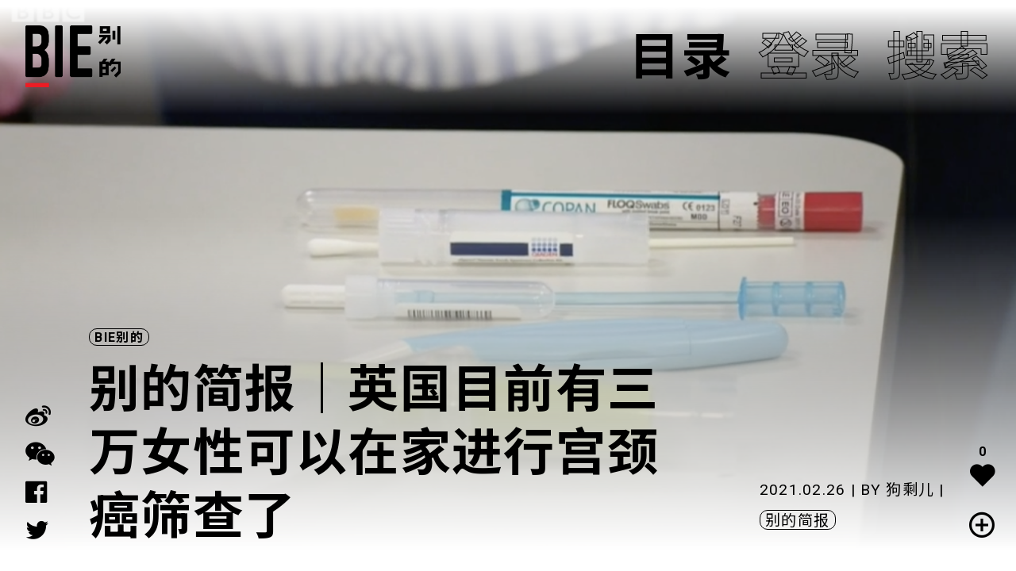

--- FILE ---
content_type: text/html; charset=UTF-8
request_url: https://www.biede.com/biedejianbaoyingguomuqianyousanwannuxingkeyizaijiajinxinggongjingaishaichale/
body_size: 19201
content:
<!doctype html>
<html lang="zh-Hans">
<head>
    <meta property="og:title" content="bie别的" />
    <meta property="og:description" content="青年文化" />
    <meta property="og:image" content="https://www.biede.com/wp-content/uploads/2020/01/网站-copy-小.png" />
    <meta charset="UTF-8">
    <meta name="viewport" content="width=device-width, initial-scale=1">
    <meta name="msapplication-TileImage" content="https://www.biede.com/wp-content/uploads/2020/01/网站-copy-小.png" />
    <meta name="description" content="青年文化" />
    <meta name="keywords" content="青年文化,滑板,陈冠希,VICE 中国,音乐,摇滚乐,摇滚,别的女孩,女权主义,女性主义" />
    <meta http-equiv="X-UA-Compatible" content="IE=edge,chrome=1" />
    <meta name="renderer" content="webkit" />
    <link rel="icon" href="https://www.biede.com/wp-content/uploads/2020/01/网站-copy-小.png"/>
    <link rel="icon" href="https://www.biede.com/wp-content/uploads/2020/01/网站-copy-小.png"/>
    <link rel="apple-touch-icon-precomposed" href="https://www.biede.com/wp-content/uploads/2020/01/网站-copy-小.png"/>
    <link href="https://fonts.geekzu.org/css?family=Ibarra+Real+Nova:400,700|Noto+Sans+SC:300,400,500,700,900|Noto+Serif+SC:300,400,500,700,900|Roboto:300,400,500,700,900&display=swap" rel="stylesheet">
<link href="https://www.biede.com/wp-content/themes/bie/ui/fonts/fonts.css" rel="stylesheet" type="text/css">
<link href="https://www.biede.com/wp-content/themes/bie/ui/style/swiper.css" rel="stylesheet" type="text/css">
<link href="https://www.biede.com/wp-content/themes/bie/ui/style/podcast.css" rel="stylesheet" type="text/css">
	<title>别的简报｜英国目前有三万女性可以在家进行宫颈癌筛查了 &#8211; BIE 别的</title>
<meta name='robots' content='max-image-preview:large' />
<link rel="alternate" type="application/rss+xml" title="BIE 别的 &raquo; Feed" href="https://www.biede.com/feed/" />
<link rel="alternate" type="application/rss+xml" title="BIE 别的 &raquo; 评论 Feed" href="https://www.biede.com/comments/feed/" />
<link rel="alternate" type="application/rss+xml" title="BIE 别的 &raquo; 别的简报｜英国目前有三万女性可以在家进行宫颈癌筛查了 评论 Feed" href="https://www.biede.com/biedejianbaoyingguomuqianyousanwannuxingkeyizaijiajinxinggongjingaishaichale/feed/" />
<link rel='stylesheet' id='wpfp-css' href='https://www.biede.com/wp-content/plugins/wp-favorite-posts/include/wpfp.css' type='text/css' />
<link rel='stylesheet' id='wp-block-library-css' href='https://www.biede.com/wp-includes/css/dist/block-library/style.min.css?ver=6.6.4' type='text/css' media='all' />
<style id='classic-theme-styles-inline-css' type='text/css'>
/*! This file is auto-generated */
.wp-block-button__link{color:#fff;background-color:#32373c;border-radius:9999px;box-shadow:none;text-decoration:none;padding:calc(.667em + 2px) calc(1.333em + 2px);font-size:1.125em}.wp-block-file__button{background:#32373c;color:#fff;text-decoration:none}
</style>
<style id='global-styles-inline-css' type='text/css'>
:root{--wp--preset--aspect-ratio--square: 1;--wp--preset--aspect-ratio--4-3: 4/3;--wp--preset--aspect-ratio--3-4: 3/4;--wp--preset--aspect-ratio--3-2: 3/2;--wp--preset--aspect-ratio--2-3: 2/3;--wp--preset--aspect-ratio--16-9: 16/9;--wp--preset--aspect-ratio--9-16: 9/16;--wp--preset--color--black: #000000;--wp--preset--color--cyan-bluish-gray: #abb8c3;--wp--preset--color--white: #ffffff;--wp--preset--color--pale-pink: #f78da7;--wp--preset--color--vivid-red: #cf2e2e;--wp--preset--color--luminous-vivid-orange: #ff6900;--wp--preset--color--luminous-vivid-amber: #fcb900;--wp--preset--color--light-green-cyan: #7bdcb5;--wp--preset--color--vivid-green-cyan: #00d084;--wp--preset--color--pale-cyan-blue: #8ed1fc;--wp--preset--color--vivid-cyan-blue: #0693e3;--wp--preset--color--vivid-purple: #9b51e0;--wp--preset--gradient--vivid-cyan-blue-to-vivid-purple: linear-gradient(135deg,rgba(6,147,227,1) 0%,rgb(155,81,224) 100%);--wp--preset--gradient--light-green-cyan-to-vivid-green-cyan: linear-gradient(135deg,rgb(122,220,180) 0%,rgb(0,208,130) 100%);--wp--preset--gradient--luminous-vivid-amber-to-luminous-vivid-orange: linear-gradient(135deg,rgba(252,185,0,1) 0%,rgba(255,105,0,1) 100%);--wp--preset--gradient--luminous-vivid-orange-to-vivid-red: linear-gradient(135deg,rgba(255,105,0,1) 0%,rgb(207,46,46) 100%);--wp--preset--gradient--very-light-gray-to-cyan-bluish-gray: linear-gradient(135deg,rgb(238,238,238) 0%,rgb(169,184,195) 100%);--wp--preset--gradient--cool-to-warm-spectrum: linear-gradient(135deg,rgb(74,234,220) 0%,rgb(151,120,209) 20%,rgb(207,42,186) 40%,rgb(238,44,130) 60%,rgb(251,105,98) 80%,rgb(254,248,76) 100%);--wp--preset--gradient--blush-light-purple: linear-gradient(135deg,rgb(255,206,236) 0%,rgb(152,150,240) 100%);--wp--preset--gradient--blush-bordeaux: linear-gradient(135deg,rgb(254,205,165) 0%,rgb(254,45,45) 50%,rgb(107,0,62) 100%);--wp--preset--gradient--luminous-dusk: linear-gradient(135deg,rgb(255,203,112) 0%,rgb(199,81,192) 50%,rgb(65,88,208) 100%);--wp--preset--gradient--pale-ocean: linear-gradient(135deg,rgb(255,245,203) 0%,rgb(182,227,212) 50%,rgb(51,167,181) 100%);--wp--preset--gradient--electric-grass: linear-gradient(135deg,rgb(202,248,128) 0%,rgb(113,206,126) 100%);--wp--preset--gradient--midnight: linear-gradient(135deg,rgb(2,3,129) 0%,rgb(40,116,252) 100%);--wp--preset--font-size--small: 13px;--wp--preset--font-size--medium: 20px;--wp--preset--font-size--large: 36px;--wp--preset--font-size--x-large: 42px;--wp--preset--spacing--20: 0.44rem;--wp--preset--spacing--30: 0.67rem;--wp--preset--spacing--40: 1rem;--wp--preset--spacing--50: 1.5rem;--wp--preset--spacing--60: 2.25rem;--wp--preset--spacing--70: 3.38rem;--wp--preset--spacing--80: 5.06rem;--wp--preset--shadow--natural: 6px 6px 9px rgba(0, 0, 0, 0.2);--wp--preset--shadow--deep: 12px 12px 50px rgba(0, 0, 0, 0.4);--wp--preset--shadow--sharp: 6px 6px 0px rgba(0, 0, 0, 0.2);--wp--preset--shadow--outlined: 6px 6px 0px -3px rgba(255, 255, 255, 1), 6px 6px rgba(0, 0, 0, 1);--wp--preset--shadow--crisp: 6px 6px 0px rgba(0, 0, 0, 1);}:where(.is-layout-flex){gap: 0.5em;}:where(.is-layout-grid){gap: 0.5em;}body .is-layout-flex{display: flex;}.is-layout-flex{flex-wrap: wrap;align-items: center;}.is-layout-flex > :is(*, div){margin: 0;}body .is-layout-grid{display: grid;}.is-layout-grid > :is(*, div){margin: 0;}:where(.wp-block-columns.is-layout-flex){gap: 2em;}:where(.wp-block-columns.is-layout-grid){gap: 2em;}:where(.wp-block-post-template.is-layout-flex){gap: 1.25em;}:where(.wp-block-post-template.is-layout-grid){gap: 1.25em;}.has-black-color{color: var(--wp--preset--color--black) !important;}.has-cyan-bluish-gray-color{color: var(--wp--preset--color--cyan-bluish-gray) !important;}.has-white-color{color: var(--wp--preset--color--white) !important;}.has-pale-pink-color{color: var(--wp--preset--color--pale-pink) !important;}.has-vivid-red-color{color: var(--wp--preset--color--vivid-red) !important;}.has-luminous-vivid-orange-color{color: var(--wp--preset--color--luminous-vivid-orange) !important;}.has-luminous-vivid-amber-color{color: var(--wp--preset--color--luminous-vivid-amber) !important;}.has-light-green-cyan-color{color: var(--wp--preset--color--light-green-cyan) !important;}.has-vivid-green-cyan-color{color: var(--wp--preset--color--vivid-green-cyan) !important;}.has-pale-cyan-blue-color{color: var(--wp--preset--color--pale-cyan-blue) !important;}.has-vivid-cyan-blue-color{color: var(--wp--preset--color--vivid-cyan-blue) !important;}.has-vivid-purple-color{color: var(--wp--preset--color--vivid-purple) !important;}.has-black-background-color{background-color: var(--wp--preset--color--black) !important;}.has-cyan-bluish-gray-background-color{background-color: var(--wp--preset--color--cyan-bluish-gray) !important;}.has-white-background-color{background-color: var(--wp--preset--color--white) !important;}.has-pale-pink-background-color{background-color: var(--wp--preset--color--pale-pink) !important;}.has-vivid-red-background-color{background-color: var(--wp--preset--color--vivid-red) !important;}.has-luminous-vivid-orange-background-color{background-color: var(--wp--preset--color--luminous-vivid-orange) !important;}.has-luminous-vivid-amber-background-color{background-color: var(--wp--preset--color--luminous-vivid-amber) !important;}.has-light-green-cyan-background-color{background-color: var(--wp--preset--color--light-green-cyan) !important;}.has-vivid-green-cyan-background-color{background-color: var(--wp--preset--color--vivid-green-cyan) !important;}.has-pale-cyan-blue-background-color{background-color: var(--wp--preset--color--pale-cyan-blue) !important;}.has-vivid-cyan-blue-background-color{background-color: var(--wp--preset--color--vivid-cyan-blue) !important;}.has-vivid-purple-background-color{background-color: var(--wp--preset--color--vivid-purple) !important;}.has-black-border-color{border-color: var(--wp--preset--color--black) !important;}.has-cyan-bluish-gray-border-color{border-color: var(--wp--preset--color--cyan-bluish-gray) !important;}.has-white-border-color{border-color: var(--wp--preset--color--white) !important;}.has-pale-pink-border-color{border-color: var(--wp--preset--color--pale-pink) !important;}.has-vivid-red-border-color{border-color: var(--wp--preset--color--vivid-red) !important;}.has-luminous-vivid-orange-border-color{border-color: var(--wp--preset--color--luminous-vivid-orange) !important;}.has-luminous-vivid-amber-border-color{border-color: var(--wp--preset--color--luminous-vivid-amber) !important;}.has-light-green-cyan-border-color{border-color: var(--wp--preset--color--light-green-cyan) !important;}.has-vivid-green-cyan-border-color{border-color: var(--wp--preset--color--vivid-green-cyan) !important;}.has-pale-cyan-blue-border-color{border-color: var(--wp--preset--color--pale-cyan-blue) !important;}.has-vivid-cyan-blue-border-color{border-color: var(--wp--preset--color--vivid-cyan-blue) !important;}.has-vivid-purple-border-color{border-color: var(--wp--preset--color--vivid-purple) !important;}.has-vivid-cyan-blue-to-vivid-purple-gradient-background{background: var(--wp--preset--gradient--vivid-cyan-blue-to-vivid-purple) !important;}.has-light-green-cyan-to-vivid-green-cyan-gradient-background{background: var(--wp--preset--gradient--light-green-cyan-to-vivid-green-cyan) !important;}.has-luminous-vivid-amber-to-luminous-vivid-orange-gradient-background{background: var(--wp--preset--gradient--luminous-vivid-amber-to-luminous-vivid-orange) !important;}.has-luminous-vivid-orange-to-vivid-red-gradient-background{background: var(--wp--preset--gradient--luminous-vivid-orange-to-vivid-red) !important;}.has-very-light-gray-to-cyan-bluish-gray-gradient-background{background: var(--wp--preset--gradient--very-light-gray-to-cyan-bluish-gray) !important;}.has-cool-to-warm-spectrum-gradient-background{background: var(--wp--preset--gradient--cool-to-warm-spectrum) !important;}.has-blush-light-purple-gradient-background{background: var(--wp--preset--gradient--blush-light-purple) !important;}.has-blush-bordeaux-gradient-background{background: var(--wp--preset--gradient--blush-bordeaux) !important;}.has-luminous-dusk-gradient-background{background: var(--wp--preset--gradient--luminous-dusk) !important;}.has-pale-ocean-gradient-background{background: var(--wp--preset--gradient--pale-ocean) !important;}.has-electric-grass-gradient-background{background: var(--wp--preset--gradient--electric-grass) !important;}.has-midnight-gradient-background{background: var(--wp--preset--gradient--midnight) !important;}.has-small-font-size{font-size: var(--wp--preset--font-size--small) !important;}.has-medium-font-size{font-size: var(--wp--preset--font-size--medium) !important;}.has-large-font-size{font-size: var(--wp--preset--font-size--large) !important;}.has-x-large-font-size{font-size: var(--wp--preset--font-size--x-large) !important;}
:where(.wp-block-post-template.is-layout-flex){gap: 1.25em;}:where(.wp-block-post-template.is-layout-grid){gap: 1.25em;}
:where(.wp-block-columns.is-layout-flex){gap: 2em;}:where(.wp-block-columns.is-layout-grid){gap: 2em;}
:root :where(.wp-block-pullquote){font-size: 1.5em;line-height: 1.6;}
</style>
<link rel='stylesheet' id='wp-ulike-css' href='https://www.biede.com/wp-content/plugins/wp-ulike/assets/css/wp-ulike.min.css?ver=4.0.5' type='text/css' media='all' />
<link rel='stylesheet' id='wpdiscuz-font-awesome-css' href='https://www.biede.com/wp-content/plugins/wpdiscuz/assets/third-party/font-awesome-5.0.6/css/fontawesome-all.min.css?ver=5.3.5' type='text/css' media='all' />
<link rel='stylesheet' id='wpdiscuz-frontend-css-css' href='https://www.biede.com/wp-content/plugins/wpdiscuz/assets/css/wpdiscuz.css?ver=5.3.5' type='text/css' media='all' />
<link rel='stylesheet' id='bie-style-css' href='https://www.biede.com/wp-content/themes/bie/style.css?ver=6.6.4' type='text/css' media='all' />
<script type="text/javascript" src="https://www.biede.com/wp-content/themes/bie/ui/js/site/jquery.min.js" id="jquery-js"></script>
<link rel="https://api.w.org/" href="https://www.biede.com/wp-json/" /><link rel="alternate" title="JSON" type="application/json" href="https://www.biede.com/wp-json/wp/v2/posts/15965" /><link rel="EditURI" type="application/rsd+xml" title="RSD" href="https://www.biede.com/xmlrpc.php?rsd" />
<meta name="generator" content="WordPress 6.6.4" />
<link rel="canonical" href="https://www.biede.com/biedejianbaoyingguomuqianyousanwannuxingkeyizaijiajinxinggongjingaishaichale/" />
<link rel='shortlink' href='https://www.biede.com/?p=15965' />
<link rel="alternate" title="oEmbed (JSON)" type="application/json+oembed" href="https://www.biede.com/wp-json/oembed/1.0/embed?url=https%3A%2F%2Fwww.biede.com%2Fbiedejianbaoyingguomuqianyousanwannuxingkeyizaijiajinxinggongjingaishaichale%2F" />
<link rel="alternate" title="oEmbed (XML)" type="text/xml+oembed" href="https://www.biede.com/wp-json/oembed/1.0/embed?url=https%3A%2F%2Fwww.biede.com%2Fbiedejianbaoyingguomuqianyousanwannuxingkeyizaijiajinxinggongjingaishaichale%2F&#038;format=xml" />
<!-- horizontal lines -->
		<style>
			.lay-hr{
				height:1px;
				background-color:#000000;
			}
		</style><!-- Thank you for using LayGridder 1.3.2 --><style id="lg-shared-css">.lg-100vh, .lg-100vh .lg-row-inner, .lg-100vh .lg-column-wrap{
				min-height: 100vh;
			}
			.lg-column-wrap {
				display: -webkit-flex;
				display: -ms-flexbox;
				display: flex;
			}
			.lg-align-middle {
				-webkit-align-self: center;
				-ms-flex-item-align: center;
				align-self: center;
				position: relative; }

			.lg-align-top {
				-webkit-align-self: flex-start;
				-ms-flex-item-align: start;
				align-self: flex-start; }

			.lg-align-bottom {
				-webkit-align-self: flex-end;
	      		-ms-flex-item-align: end;
				align-self: flex-end; }

			.lg-100vh .lg-col.lg-absolute-position {
			    position: absolute !important;
			    /* margin-left: 0 !important; */
			    z-index: 2;
			}@media (max-width: 700px){
        	.lg-desktop-grid .lg-col {
        		width: 100%;
        		transform: none!important;
        		-webkit-transform: none!important;
        	}
        	.lg-desktop-grid .lg-row.lg-one-col-row.lg-100vh .lg-col.lg-align-middle {
        		-webkit-align-self: center;
    		    -ms-flex-item-align: center;
		        align-self: center;
        		position: relative;
        		margin-bottom: 0;
        	}
        	.lg-desktop-grid .lg-row.lg-one-col-row.lg-100vh .lg-col.lg-align-top {
				-webkit-align-self: flex-start;
				-ms-flex-item-align: start;
				align-self: flex-start; 
			}
        	.lg-desktop-grid .lg-row.lg-one-col-row.lg-100vh .lg-col.lg-align-bottom {
				-webkit-align-self: flex-end;
	      		-ms-flex-item-align: end;
				align-self: flex-end; 
			}
        	.lg-desktop-grid .lg-row.lg-one-col-row.lg-100vh .lg-column-wrap{
        		display: -webkit-flex;
        		display: -ms-flexbox;
        		display: flex;
        	}
        	.lg-desktop-grid.lg-grid{
			padding-top:0vw;
			padding-bottom:0vw;
		}
		.lg-desktop-grid .lg-row{
			padding-left:0vw;
			padding-right:0vw;
		}
		.lg-desktop-grid .lg-col{
			margin-bottom:5vw;
		}
        	.lg-desktop-grid .lg-row:last-child .lg-col:last-child{
        		margin-bottom: 0;
        	}
        }</style><!-- webfonts -->
		<style type="text/css"></style><link><!-- default text format "Default" -->
 		 		<style>
 			 		.lg-textformat-parent > *, ._Default{
 			 			font-family:'Roboto','Noto Sans SC', sans-serif;color:#000000;letter-spacing:0em;font-weight:400;text-align:left;text-indent:0em;padding: 0;text-transform:none;font-style:normal;text-decoration: none;line-height:1.8;
					  }
					  ._Default_nocolor_nomargin{
						font-family:'Roboto','Noto Sans SC', sans-serif;letter-spacing:0em;font-weight:400;text-align:left;text-indent:0em;padding: 0;text-transform:none;font-style:normal;text-decoration: none;line-height:1.8;
					  }.lg-textformat-parent > *, ._Default{
			 			font-family:'Roboto','Noto Sans SC', sans-serif;color:#000000;letter-spacing:0em;font-weight:400;text-align:left;text-indent:0em;padding: 0;text-transform:none;font-style:normal;text-decoration: none;line-height:1.8;
			 		}
			 		.lg-textformat-parent > *:last-child, ._Default:last-child{
			 			margin-bottom: 0;
					}
					._Default_nocolor_nomargin{
						font-family:'Roboto','Noto Sans SC', sans-serif;letter-spacing:0em;font-weight:400;text-align:left;text-indent:0em;padding: 0;text-transform:none;font-style:normal;text-decoration: none;line-height:1.8;
					}
		 			@media (min-width: 701px){
		 				.lg-textformat-parent > *, ._Default{
		 					font-size:19px;margin:0px 0 20px 0;
		 				}
		 				.lg-textformat-parent > *:last-child, ._Default:last-child{
		 					margin-bottom: 0;
						}
						._Default_nocolor_nomargin{
							font-size:19px;
						}
			 		}
			 		@media (max-width: 700px){
			 			.lg-textformat-parent > *, ._Default{
			 				font-size:16px;margin:0px 0 10px 0;
			 			}
			 			.lg-textformat-parent > *:last-child, ._Default:last-child{
			 				margin-bottom: 0;
						}
						._Default_nocolor_nomargin{
							font-size:16px;
						}
			 		}</style><!-- custom text formats -->
			<style>
				._middle{font-family:'Roboto','Noto Sans SC', sans-serif;color:#000;letter-spacing:0em;font-weight:500;text-align:left;text-indent:0em;padding: 0;text-transform:none;font-style:normal;text-decoration: none;line-height:1.5;}._middle_nocolor_nomargin{font-family:'Roboto','Noto Sans SC', sans-serif;letter-spacing:0em;font-weight:500;text-align:left;text-indent:0em;padding: 0;text-transform:none;font-style:normal;text-decoration: none;line-height:1.5;}@media (min-width: 701px){._middle{font-size:32px;margin:0px 0 15px 0;}
	 			    	._middle:last-child{
	 			    		margin-bottom: 0;
						}
						._middle_nocolor_nomargin{font-size:32px;}
	 			    }@media (max-width: 700px){._middle{font-size:19px;margin:0px 0 10px 0;}
	 			    	._middle:last-child{
	 			    		margin-bottom: 0;
						}
	 			    	._middle_nocolor_nomargin{font-size:19px;}
	 			    }._bigger{font-family:'Roboto','Noto Sans SC', sans-serif;color:#000;letter-spacing:0em;font-weight:700;text-align:left;text-indent:0em;padding: 0;text-transform:none;font-style:normal;text-decoration: none;line-height:1.2;}._bigger_nocolor_nomargin{font-family:'Roboto','Noto Sans SC', sans-serif;letter-spacing:0em;font-weight:700;text-align:left;text-indent:0em;padding: 0;text-transform:none;font-style:normal;text-decoration: none;line-height:1.2;}@media (min-width: 701px){._bigger{font-size:4vw;margin:0px 0 20px 0;}
	 			    	._bigger:last-child{
	 			    		margin-bottom: 0;
						}
						._bigger_nocolor_nomargin{font-size:4vw;}
	 			    }@media (max-width: 700px){._bigger{font-size:32px;margin:0px 0 20px 0;}
	 			    	._bigger:last-child{
	 			    		margin-bottom: 0;
						}
	 			    	._bigger_nocolor_nomargin{font-size:32px;}
	 			    }
			</style>            <style>
                #wpcomm .wc_new_comment{background:#000000;}
                #wpcomm .wc_new_reply{background:#000000;}
                #wpcomm .wc-form-wrapper{ background:none; } /* ->formBGColor */
                #wpcomm .wpdiscuz-front-actions{background:#FFFFFF;}
                #wpcomm .wpdiscuz-subscribe-bar{background:#FFFFFF;}
                #wpcomm select,
                #wpcomm input[type="text"],
                #wpcomm input[type="email"],
                #wpcomm input[type="url"],
                #wpcomm input[type="date"],
                #wpcomm input[type="color"]{border:#FFFFFF 1px solid;}
                #wpcomm .wc-comment .wc-comment-right{background:#FFFFFF;}
                #wpcomm .wc-reply .wc-comment-right{background:#FFFFFF;}
                #wpcomm .wc-comment-right .wc-comment-text, 
                #wpcomm .wc-comment-right .wc-comment-text *{
                    font-size:14px;
                }
                #wpcomm .wc-blog-administrator > .wc-comment-right .wc-comment-author, #wpcomm .wc-blog-administrator > .wc-comment-right .wc-comment-author a{color:#000000;}#wpcomm .wc-blog-administrator > .wc-comment-left .wc-comment-label{color:#000000; border:none; border-bottom: 1px solid #dddddd; }#wpcomm .wc-blog-editor > .wc-comment-right .wc-comment-author, #wpcomm .wc-blog-editor > .wc-comment-right .wc-comment-author a{color:#000000;}#wpcomm .wc-blog-editor > .wc-comment-left .wc-comment-label{color:#000000; border:none; border-bottom: 1px solid #dddddd; }#wpcomm .wc-blog-author > .wc-comment-right .wc-comment-author, #wpcomm .wc-blog-author > .wc-comment-right .wc-comment-author a{color:#000000;}#wpcomm .wc-blog-author > .wc-comment-left .wc-comment-label{color:#000000; border:none; border-bottom: 1px solid #dddddd; }#wpcomm .wc-blog-contributor > .wc-comment-right .wc-comment-author, #wpcomm .wc-blog-contributor > .wc-comment-right .wc-comment-author a{color:#000000;}#wpcomm .wc-blog-contributor > .wc-comment-left .wc-comment-label{color:#000000; border:none; border-bottom: 1px solid #dddddd; }#wpcomm .wc-blog-subscriber > .wc-comment-right .wc-comment-author, #wpcomm .wc-blog-subscriber > .wc-comment-right .wc-comment-author a{color:#000000;}#wpcomm .wc-blog-subscriber > .wc-comment-left .wc-comment-label{color:#000000; border:none; border-bottom: 1px solid #dddddd; }#wpcomm .wc-blog-post_author > .wc-comment-right .wc-comment-author, #wpcomm .wc-blog-post_author > .wc-comment-right .wc-comment-author a{color:#000000;}#wpcomm .wc-blog-post_author > .wc-comment-left .wc-comment-label{color:#000000; border:none; border-bottom: 1px solid #dddddd; }#wpcomm .wc-blog-guest > .wc-comment-right .wc-comment-author, #wpcomm .wc-blog-guest > .wc-comment-right .wc-comment-author a{color:#000000;}#wpcomm .wc-blog-guest > .wc-comment-left .wc-comment-label{color:#000000; border:none; border-bottom: 1px solid #dddddd; }                #wpcomm .wc-comment .wc-comment-left .wc-comment-label{ background: #ffffff;}
                #wpcomm .wc-comment-left .wc-follow-user{color:#000000;}
                #wpcomm .wc-load-more-submit{border:1px solid #FFFFFF;}
                #wpcomm .wc-new-loaded-comment > .wc-comment-right{background:#FFFFFF;}
                #wpcomm .wpdiscuz-subscribe-bar{color:#777;}
                #wpcomm .wpdiscuz-front-actions .wpdiscuz-sbs-wrap span{color: #777;}
                #wpcomm .page-numbers{color:#555;border:#555 1px solid;}
                #wpcomm span.current{background:#555;}
                #wpcomm .wpdiscuz-readmore{cursor:pointer;color:#000000;}
                #wpcomm .wpdiscuz-textarea-wrap{border:#FFFFFF 1px solid;} .wpd-custom-field .wcf-pasiv-star, #wpcomm .wpdiscuz-item .wpdiscuz-rating > label {color: #000000;}
                #wpcomm .wpdiscuz-item .wpdiscuz-rating:not(:checked) > label:hover,.wpdiscuz-rating:not(:checked) > label:hover ~ label {   }#wpcomm .wpdiscuz-item .wpdiscuz-rating > input ~ label:hover, #wpcomm .wpdiscuz-item .wpdiscuz-rating > input:not(:checked) ~ label:hover ~ label, #wpcomm .wpdiscuz-item .wpdiscuz-rating > input:not(:checked) ~ label:hover ~ label{color: #000000;} 
                #wpcomm .wpdiscuz-item .wpdiscuz-rating > input:checked ~ label:hover, #wpcomm .wpdiscuz-item .wpdiscuz-rating > input:checked ~ label:hover, #wpcomm .wpdiscuz-item .wpdiscuz-rating > label:hover ~ input:checked ~ label, #wpcomm .wpdiscuz-item .wpdiscuz-rating > input:checked + label:hover ~ label, #wpcomm .wpdiscuz-item .wpdiscuz-rating > input:checked ~ label:hover ~ label, .wpd-custom-field .wcf-active-star, #wpcomm .wpdiscuz-item .wpdiscuz-rating > input:checked ~ label{ color:#FFD700;}
                #wpcomm .wc-comment-header{border-top: 1px solid #dedede;}
                #wpcomm .wc-reply .wc-comment-header{border-top: 1px solid #dedede;}
                /* Buttons */
                #wpcomm button, 
                #wpcomm input[type="button"], 
                #wpcomm input[type="reset"], 
                #wpcomm input[type="submit"]{ border: 1px solid #FFFFFF; color: #000000; background-color: #FFFFFF; }
                #wpcomm button:hover, 
                #wpcomm button:focus,
                #wpcomm input[type="button"]:hover, 
                #wpcomm input[type="button"]:focus, 
                #wpcomm input[type="reset"]:hover, 
                #wpcomm input[type="reset"]:focus, 
                #wpcomm input[type="submit"]:hover, 
                #wpcomm input[type="submit"]:focus{ border: 1px solid #333333; background-color: #333333;  }
                #wpcomm .wpdiscuz-sort-buttons{color:#777777;}
                #wpcomm .wpdiscuz-sort-button{color:#000000; cursor:pointer;}
                #wpcomm .wpdiscuz-sort-button:hover{color:#000000!important;cursor:pointer;}
                #wpcomm .wpdiscuz-sort-button-active{color:#000000!important;cursor:default!important;}
                #wpcomm .wc-cta-button, 
                #wpcomm .wc-cta-button-x{color:#000000; }
                #wpcomm .wc-vote-link.wc-up{color:#000000;}
                #wpcomm .wc-vote-link.wc-down{color:#000000;}
                #wpcomm .wc-vote-result{color:#999999;}
                #wpcomm .wpf-cta{color:#999999; }
                #wpcomm .wc-comment-link .wc-share-link .wpf-cta{color:#eeeeee;}
                #wpcomm .wc-footer-left .wc-reply-button{border:1px solid #000000!important; color: #000000;}
                #wpcomm .wpf-cta:hover{background:#000000!important; color:#FFFFFF;}
                #wpcomm .wc-footer-left .wc-reply-button.wc-cta-active, #wpcomm .wc-cta-active{background:#000000!important; color:#FFFFFF;}
                #wpcomm .wc-cta-button:hover{background:#000000!important; color:#FFFFFF;}
                #wpcomm .wc-footer-right .wc-toggle,
                #wpcomm .wc-footer-right .wc-toggle a,
                #wpcomm .wc-footer-right .wc-toggle i{color:#000000;}
                /* STICKY COMMENT HEADER */
                #wpcomm .wc-sticky-comment.wc-comment .wc-comment-header .wpd-sticky{background: #1ecea8; color: #ffffff; }
                #wpcomm .wc-closed-comment.wc-comment .wc-comment-header .wpd-closed{background: #aaaaaa; color: #ffffff;}
                /* PRIVATE COMMENT HEADER */
                #wpcomm .wc-private-comment.wc-comment .wc-comment-header .wpd-private{background: #999999; color: #ffffff;}
                /* FOLLOW LINK */

                #wpcomm .wc-follow{color:#000000;}
                #wpcomm .wc-follow-active{color:#ff7a00;}
                #wpcomm .wc-follow:hover i,
                #wpcomm .wc-unfollow:hover i,
                #wpcomm .wc-follow-active:hover i{color:#000000;}
                                .wpd-wrapper .wpd-list-item.wpd-active{border-top: 3px solid #000000;}
                                .comments-area{width:auto;}
            </style>
            <script type="text/javascript">document.documentElement.className += " js";</script>
<style type="text/css">.recentcomments a{display:inline !important;padding:0 !important;margin:0 !important;}</style>    <link href="https://www.biede.com/wp-content/themes/bie/screen.css" rel="stylesheet" type="text/css">
    <script src="https://www.biede.com/wp-content/themes/bie/ui/js/site/swiper.js"></script>
<script src="https://www.biede.com/wp-content/themes/bie/ui/js/site/app.js"></script>
<script src="https://www.biede.com/wp-content/themes/bie/ui/js/jplay/jquery.jplayer.min.js"></script>
<script type="text/javascript" src="https://www.biede.com/wp-content/themes/bie/ui/js/jplay/jquery.transform2d.js"></script>
<script type="text/javascript" src="https://www.biede.com/wp-content/themes/bie/ui/js/jplay/jquery.grab.js"></script>
<script type="text/javascript" src="https://www.biede.com/wp-content/themes/bie/ui/js/jplay/mod.csstransforms.min.js"></script>
<script type="text/javascript" src="https://www.biede.com/wp-content/themes/bie/ui/js/jplay/circle.player.js"></script>
<script src="https://www.biede.com/wp-content/themes/bie/ui/js/jplay/podcast.js"></script>
<script src="https://www.biede.com/wp-content/themes/bie/ui/js/site/jquery.share.min.js"></script>
<script src="https://www.biede.com/wp-content/themes/bie/ui/js/site/modernizr.custom.js"></script>
<script src="https://www.biede.com/wp-content/themes/bie/ui/js/site/jquery.cookie.js"></script>
<script src="https://www.biede.com/wp-content/themes/bie/ui/js/site/site.js"></script></head>




<body class="post-template-default single single-post postid-15965 single-format-standard">
    <div id="page-wrapper" class="site">
    

<header id="header">
    <div class="desk-header desk-size-full flex-space-between">
        <div class="header-logo">
        
            <div class="main-logo">
                <a href="https://www.biede.com/">
                    <img src="https://www.biede.com/wp-content/uploads/2020/01/logo自存.png">                </a>
            </div>
                </div>

        <header class="header-title">
            <h1><b class="get-info color-text"></b></h1>        </header>

        <div class="header-nav-btn zwxg">
            <ul>
                <li class="menu-btn">
                    <a href="javascript:">
                        <h1>目录</h1>
                    </a>
                </li>
                <li>
                    <a href="https://www.biede.com/login/"><h1>登录</h1></a>                </li>
                <li class="search-btn">
                    <a href="javascript:">
                        <h1>搜索</h1>
                    </a>
                </li>
            </ul>
        </div>
    </div>

    <div id="search-f" class="hide-box hide">
        <div class="close"></div>
        <div class="serch-f">
            <form role="search" method="get" id="searchform" action="https://www.biede.com/"><input name="s" type="text" class="searchinput" placeholder="搜索"></form>
        </div>
    </div>

    <div id="header-menu" class="hide-box hide">
        <div class="header-menu-content desk-size-full">
            <div class="main-menu">
                <ul id="primary-menu" class="menu"><li id="menu-item-104" class="menu-item menu-item-type-post_type_archive menu-item-object-selection menu-item-104"><a href="https://www.biede.com/selection/">专题</a></li>
<li id="menu-item-100" class="menu-item menu-item-type-taxonomy menu-item-object-category current-post-ancestor current-menu-parent current-post-parent menu-item-100"><a href="https://www.biede.com/category/articles/">文章</a></li>
<li id="menu-item-5990" class="menu-item menu-item-type-taxonomy menu-item-object-category current-post-ancestor current-menu-parent current-post-parent menu-item-5990"><a href="https://www.biede.com/category/brief/">简报</a></li>
<li id="menu-item-99" class="menu-item menu-item-type-taxonomy menu-item-object-category menu-item-99"><a href="https://www.biede.com/category/podcast/">电台</a></li>
<li id="menu-item-102" class="menu-item menu-item-type-taxonomy menu-item-object-category menu-item-102"><a href="https://www.biede.com/category/video/">视频</a></li>
<li id="menu-item-101" class="menu-item menu-item-type-taxonomy menu-item-object-category menu-item-101"><a href="https://www.biede.com/category/events/">活动</a></li>
<li id="menu-item-5792" class="menu-item menu-item-type-taxonomy menu-item-object-category menu-item-5792"><a href="https://www.biede.com/category/brand-cooperation/">品牌合作</a></li>
</ul>                <ul id="primary-menu" class="menu"><li id="menu-item-110" class="menu-item menu-item-type-post_type_archive menu-item-object-shop menu-item-110"><a href="https://www.biede.com/bie-shop/">商店</a></li>
<li id="menu-item-107" class="menu-item menu-item-type-post_type menu-item-object-page menu-item-107"><a href="https://www.biede.com/tag-cloud/">标签云</a></li>
<li id="menu-item-108" class="menu-item menu-item-type-post_type menu-item-object-page menu-item-108"><a href="https://www.biede.com/about-bie/">关于我们</a></li>
</ul>            </div>

            <div class="channel-menu">
                <div class="bg-b"></div>
                <div class="bg"></div>
                <div class="channel-menu-hide">
                    <li id="menu-item-128" class="menu-item menu-item-type-post_type_archive menu-item-object-girl menu-item-128"><a href="https://www.biede.com/bie-girls/">别的女孩</a></li>
<li id="menu-item-7536" class="menu-item menu-item-type-post_type_archive menu-item-object-friends menu-item-7536"><a href="https://www.biede.com/friends/">呼朋唤友</a></li>
<li id="menu-item-130" class="menu-item menu-item-type-post_type_archive menu-item-object-art menu-item-130"><a href="https://www.biede.com/bie-art/">别的艺术</a></li>
<li id="menu-item-131" class="menu-item menu-item-type-post_type_archive menu-item-object-music menu-item-131"><a href="https://www.biede.com/bie-music/">别的音乐</a></li>
<li id="menu-item-16480" class="menu-item menu-item-type-post_type_archive menu-item-object-bie_records menu-item-16480"><a href="https://www.biede.com/bie_records/">bié Records</a></li>
                    <div class="img" id="menu-item-object-friends" data-bg="https://www.biede.com/wp-content/uploads/2020/01/呼朋唤友.png"></div>
                    <div class="img" id="menu-item-object-girl" data-bg="https://www.biede.com/wp-content/uploads/2020/01/女孩.png"></div>
                    <div class="img" id="menu-item-object-dimension" data-bg="https://www.biede.com/wp-content/uploads/2020/01/呼朋唤友.png"></div>
                    <div class="img" id="menu-item-object-art" data-bg="https://www.biede.com/wp-content/uploads/2020/01/网站-copy.png"></div>
                    <div class="img" id="menu-item-object-music" data-bg="https://www.biede.com/wp-content/uploads/2020/01/网站-copy-2.png"></div>
                    <div class="img" id="menu-item-object-bie_records" data-bg="https://www.biede.com/wp-content/uploads/2020/01/bié-Records-透明背景黑白logo_商标注册用.png"></div>
                </div>
                <div class="circular">
                    <svg viewBox="0 0 100 100"> <path d="M 0,50 a 50,50 0 1,1 0,1 z" id="circle"></path>
                        <text>
                            <textPath xmlns:xlink="http://www.w3.org/1999/xlink" xlink:href="#circle">
                                <tspan>
                                    <a href="#">别的女孩 -</a>
                                </tspan>
                                <tspan>
                                    <a href="#">呼朋唤友 -</a>
                                </tspan>
                                <tspan>
                                    <a href="#">别的音乐 -</a>
                                </tspan>
                                <tspan>
                                    <a href="#">别的艺术 -</a>
                                </tspan>
                                <tspan>
                                    <a href="#">bié Records -</a>
                                </tspan>
                            </textPath>
                        </text>
                    </svg>
                </div>
            </div>

            <div class="page-menu">
                                    <div></div>
                
                <div class="header-social">
                    


    <a class="icon-weibo" href="https://weibo.com/u/2163553891?topnav=1&wvr=6&topsug=1" target="_blank"></a><a class="icon-wechat" href="#"><div class="wecat-box"><span>微信公众号:vicechina</span><img src="https://www.biede.com/wp-content/uploads/2020/01/3761589943779_.pic_.jpg"></div></a>                </div>
            </div>


        </div>
    </div>



</header>

	<div id="page-content" class="site-content">






		

<div class="post-page-content desk-size-full" data-com="0">

    <div class="share-post social-share" data-sites="weibo,wechat,facebook,twitter" data-image="https://www.biede.com/wp-content/uploads/2021/04/78.png">
</div>
<div class="post-box-link">
    		<div class="wpulike wpulike-heart " ><div class="wp_ulike_general_class wp_ulike_is_not_liked"><button type="button"
					data-ulike-id="15965"
					data-ulike-nonce="3e60699f3f"
					data-ulike-type="likeThis"
					data-ulike-display-likers="1"
					data-ulike-disable-pophover="0"
					class="wp_ulike_btn wp_ulike_put_image wp_likethis_15965"></button><span class="count-box">0</span>			</div></div>
	    <span class='meta-span wpfp-span'><img src='https://www.biede.com/wp-content/plugins/wp-favorite-posts/img/loading.gif' alt='Loading' title='Loading' class='wpfp-hide wpfp-img' /><span class="wpfp-link" data-container="body" data-toggle="tooltip" data-placement="top" data-original-title="只有已登录用户才能收藏文章，请注册并登录后操作。" title=""> <span class="link-it icon-add-outline color-hover"></span><em class="badge">0</em></span></span></div>


                <div class="post-page-content-warp bg">
                                <header class="post-header">
                <div class="post-header-img">
                    <img src="https://www.biede.com/wp-content/uploads/2021/04/78.png">                </div>
                <div class="post-header-info">

                        <div class="post-channel"><a href="https://www.biede.com/" class="color-hover">BIE别的</a> </div>
                    <h1>别的简报｜英国目前有三万女性可以在家进行宫颈癌筛查了</h1>
                </div>
                <div class="post-meta">
                    <div class="time">2021.02.26 | BY <a href="https://www.biede.com/author/goushenger/">狗剩儿</a> | </div>
                    <div class="post-tags"><span class="color-hover"><a href="https://www.biede.com/tag/biedejianbao/" rel="tag">别的简报</a></span></div>                </div>
            </header>

            <div class="post-content text desk-size">
                            </div>
            <div class="lay">
                <style class="lg-grid-css">@media (min-width: 701px){#laygrid_post_15965 .frame-overflow-both.lg-span-12{width: 100%;}#laygrid_post_15965 .no-frame-overflow.lg-push-0.first-child{margin-left: 0%;}#laygrid_post_15965 .frame-overflow-right.lg-push-0.first-child{margin-left: 0%;}#laygrid_post_15965 .lg-push-0.not-first-child{margin-left: 1%;}#laygrid_post_15965 .lg-absolute-position.lg-push-0{left: 0%;}#laygrid_post_15965 .frame-overflow-left.lg-span-1{width: calc( (100% - 0%) / 12 * 1 - 0.91666666666667% + 0%);}#laygrid_post_15965 .frame-overflow-right.lg-span-1{width: calc( (100% - 0%) / 12 * 1 - 0.91666666666667% + 0%);}#laygrid_post_15965 .lg-span-1{width: calc( (100% - 0%) / 12 * 1 - 0.91666666666667%);}#laygrid_post_15965 .lg-span-1 .stack-element .lg-span-0{ width: calc( 0% - 12% ); }#laygrid_post_15965 .lg-span-1 .stack-element .lg-push-0{ margin-left: calc( 0% - 0%); }#laygrid_post_15965 .lg-span-1 .stack-element .lg-span-1{ width: calc( 100% - 0% ); }#laygrid_post_15965 .lg-span-1 .stack-element .lg-push-1{ margin-left: calc( 100% - -12%); }#laygrid_post_15965 .lg-push-1.first-child{margin-left: calc( 0% + (100% - 0%) / 12 * 1 + 0.083333333333333%);}#laygrid_post_15965 .lg-push-1.not-first-child{margin-left: calc( (100% - 0%) / 12 * 1 + 0.083333333333333% + 1%);}#laygrid_post_15965 .lg-absolute-position.lg-push-1{left: calc( 0% + (100% - 0%) / 12 * 1 + 0.083333333333333%);}#laygrid_post_15965 .frame-overflow-left.lg-span-2{width: calc( (100% - 0%) / 12 * 2 - 0.83333333333333% + 0%);}#laygrid_post_15965 .frame-overflow-right.lg-span-2{width: calc( (100% - 0%) / 12 * 2 - 0.83333333333333% + 0%);}#laygrid_post_15965 .lg-span-2{width: calc( (100% - 0%) / 12 * 2 - 0.83333333333333%);}#laygrid_post_15965 .lg-span-2 .stack-element .lg-span-0{ width: calc( 0% - 6% ); }#laygrid_post_15965 .lg-span-2 .stack-element .lg-push-0{ margin-left: calc( 0% - 0%); }#laygrid_post_15965 .lg-span-2 .stack-element .lg-span-1{ width: calc( 50% - 3% ); }#laygrid_post_15965 .lg-span-2 .stack-element .lg-push-1{ margin-left: calc( 50% - -3%); }#laygrid_post_15965 .lg-span-2 .stack-element .lg-span-2{ width: calc( 100% - 0% ); }#laygrid_post_15965 .lg-span-2 .stack-element .lg-push-2{ margin-left: calc( 100% - -6%); }#laygrid_post_15965 .lg-push-2.first-child{margin-left: calc( 0% + (100% - 0%) / 12 * 2 + 0.16666666666667%);}#laygrid_post_15965 .lg-push-2.not-first-child{margin-left: calc( (100% - 0%) / 12 * 2 + 0.16666666666667% + 1%);}#laygrid_post_15965 .lg-absolute-position.lg-push-2{left: calc( 0% + (100% - 0%) / 12 * 2 + 0.16666666666667%);}#laygrid_post_15965 .frame-overflow-left.lg-span-3{width: calc( (100% - 0%) / 12 * 3 - 0.75% + 0%);}#laygrid_post_15965 .frame-overflow-right.lg-span-3{width: calc( (100% - 0%) / 12 * 3 - 0.75% + 0%);}#laygrid_post_15965 .lg-span-3{width: calc( (100% - 0%) / 12 * 3 - 0.75%);}#laygrid_post_15965 .lg-span-3 .stack-element .lg-span-0{ width: calc( 0% - 4% ); }#laygrid_post_15965 .lg-span-3 .stack-element .lg-push-0{ margin-left: calc( 0% - 0%); }#laygrid_post_15965 .lg-span-3 .stack-element .lg-span-1{ width: calc( 33.333333333333% - 2.6666666666667% ); }#laygrid_post_15965 .lg-span-3 .stack-element .lg-push-1{ margin-left: calc( 33.333333333333% - -1.3333333333333%); }#laygrid_post_15965 .lg-span-3 .stack-element .lg-span-2{ width: calc( 66.666666666667% - 1.3333333333333% ); }#laygrid_post_15965 .lg-span-3 .stack-element .lg-push-2{ margin-left: calc( 66.666666666667% - -2.6666666666667%); }#laygrid_post_15965 .lg-span-3 .stack-element .lg-span-3{ width: calc( 100% - 0% ); }#laygrid_post_15965 .lg-span-3 .stack-element .lg-push-3{ margin-left: calc( 100% - -4%); }#laygrid_post_15965 .lg-push-3.first-child{margin-left: calc( 0% + (100% - 0%) / 12 * 3 + 0.25%);}#laygrid_post_15965 .lg-push-3.not-first-child{margin-left: calc( (100% - 0%) / 12 * 3 + 0.25% + 1%);}#laygrid_post_15965 .lg-absolute-position.lg-push-3{left: calc( 0% + (100% - 0%) / 12 * 3 + 0.25%);}#laygrid_post_15965 .frame-overflow-left.lg-span-4{width: calc( (100% - 0%) / 12 * 4 - 0.66666666666667% + 0%);}#laygrid_post_15965 .frame-overflow-right.lg-span-4{width: calc( (100% - 0%) / 12 * 4 - 0.66666666666667% + 0%);}#laygrid_post_15965 .lg-span-4{width: calc( (100% - 0%) / 12 * 4 - 0.66666666666667%);}#laygrid_post_15965 .lg-span-4 .stack-element .lg-span-0{ width: calc( 0% - 3% ); }#laygrid_post_15965 .lg-span-4 .stack-element .lg-push-0{ margin-left: calc( 0% - 0%); }#laygrid_post_15965 .lg-span-4 .stack-element .lg-span-1{ width: calc( 25% - 2.25% ); }#laygrid_post_15965 .lg-span-4 .stack-element .lg-push-1{ margin-left: calc( 25% - -0.75%); }#laygrid_post_15965 .lg-span-4 .stack-element .lg-span-2{ width: calc( 50% - 1.5% ); }#laygrid_post_15965 .lg-span-4 .stack-element .lg-push-2{ margin-left: calc( 50% - -1.5%); }#laygrid_post_15965 .lg-span-4 .stack-element .lg-span-3{ width: calc( 75% - 0.75% ); }#laygrid_post_15965 .lg-span-4 .stack-element .lg-push-3{ margin-left: calc( 75% - -2.25%); }#laygrid_post_15965 .lg-span-4 .stack-element .lg-span-4{ width: calc( 100% - 0% ); }#laygrid_post_15965 .lg-span-4 .stack-element .lg-push-4{ margin-left: calc( 100% - -3%); }#laygrid_post_15965 .lg-push-4.first-child{margin-left: calc( 0% + (100% - 0%) / 12 * 4 + 0.33333333333333%);}#laygrid_post_15965 .lg-push-4.not-first-child{margin-left: calc( (100% - 0%) / 12 * 4 + 0.33333333333333% + 1%);}#laygrid_post_15965 .lg-absolute-position.lg-push-4{left: calc( 0% + (100% - 0%) / 12 * 4 + 0.33333333333333%);}#laygrid_post_15965 .frame-overflow-left.lg-span-5{width: calc( (100% - 0%) / 12 * 5 - 0.58333333333333% + 0%);}#laygrid_post_15965 .frame-overflow-right.lg-span-5{width: calc( (100% - 0%) / 12 * 5 - 0.58333333333333% + 0%);}#laygrid_post_15965 .lg-span-5{width: calc( (100% - 0%) / 12 * 5 - 0.58333333333333%);}#laygrid_post_15965 .lg-span-5 .stack-element .lg-span-0{ width: calc( 0% - 2.4% ); }#laygrid_post_15965 .lg-span-5 .stack-element .lg-push-0{ margin-left: calc( 0% - 0%); }#laygrid_post_15965 .lg-span-5 .stack-element .lg-span-1{ width: calc( 20% - 1.92% ); }#laygrid_post_15965 .lg-span-5 .stack-element .lg-push-1{ margin-left: calc( 20% - -0.48%); }#laygrid_post_15965 .lg-span-5 .stack-element .lg-span-2{ width: calc( 40% - 1.44% ); }#laygrid_post_15965 .lg-span-5 .stack-element .lg-push-2{ margin-left: calc( 40% - -0.96%); }#laygrid_post_15965 .lg-span-5 .stack-element .lg-span-3{ width: calc( 60% - 0.96% ); }#laygrid_post_15965 .lg-span-5 .stack-element .lg-push-3{ margin-left: calc( 60% - -1.44%); }#laygrid_post_15965 .lg-span-5 .stack-element .lg-span-4{ width: calc( 80% - 0.48% ); }#laygrid_post_15965 .lg-span-5 .stack-element .lg-push-4{ margin-left: calc( 80% - -1.92%); }#laygrid_post_15965 .lg-span-5 .stack-element .lg-span-5{ width: calc( 100% - 0% ); }#laygrid_post_15965 .lg-span-5 .stack-element .lg-push-5{ margin-left: calc( 100% - -2.4%); }#laygrid_post_15965 .lg-push-5.first-child{margin-left: calc( 0% + (100% - 0%) / 12 * 5 + 0.41666666666667%);}#laygrid_post_15965 .lg-push-5.not-first-child{margin-left: calc( (100% - 0%) / 12 * 5 + 0.41666666666667% + 1%);}#laygrid_post_15965 .lg-absolute-position.lg-push-5{left: calc( 0% + (100% - 0%) / 12 * 5 + 0.41666666666667%);}#laygrid_post_15965 .frame-overflow-left.lg-span-6{width: calc( (100% - 0%) / 12 * 6 - 0.5% + 0%);}#laygrid_post_15965 .frame-overflow-right.lg-span-6{width: calc( (100% - 0%) / 12 * 6 - 0.5% + 0%);}#laygrid_post_15965 .lg-span-6{width: calc( (100% - 0%) / 12 * 6 - 0.5%);}#laygrid_post_15965 .lg-span-6 .stack-element .lg-span-0{ width: calc( 0% - 2% ); }#laygrid_post_15965 .lg-span-6 .stack-element .lg-push-0{ margin-left: calc( 0% - 0%); }#laygrid_post_15965 .lg-span-6 .stack-element .lg-span-1{ width: calc( 16.666666666667% - 1.6666666666667% ); }#laygrid_post_15965 .lg-span-6 .stack-element .lg-push-1{ margin-left: calc( 16.666666666667% - -0.33333333333333%); }#laygrid_post_15965 .lg-span-6 .stack-element .lg-span-2{ width: calc( 33.333333333333% - 1.3333333333333% ); }#laygrid_post_15965 .lg-span-6 .stack-element .lg-push-2{ margin-left: calc( 33.333333333333% - -0.66666666666667%); }#laygrid_post_15965 .lg-span-6 .stack-element .lg-span-3{ width: calc( 50% - 1% ); }#laygrid_post_15965 .lg-span-6 .stack-element .lg-push-3{ margin-left: calc( 50% - -1%); }#laygrid_post_15965 .lg-span-6 .stack-element .lg-span-4{ width: calc( 66.666666666667% - 0.66666666666667% ); }#laygrid_post_15965 .lg-span-6 .stack-element .lg-push-4{ margin-left: calc( 66.666666666667% - -1.3333333333333%); }#laygrid_post_15965 .lg-span-6 .stack-element .lg-span-5{ width: calc( 83.333333333333% - 0.33333333333333% ); }#laygrid_post_15965 .lg-span-6 .stack-element .lg-push-5{ margin-left: calc( 83.333333333333% - -1.6666666666667%); }#laygrid_post_15965 .lg-span-6 .stack-element .lg-span-6{ width: calc( 100% - 0% ); }#laygrid_post_15965 .lg-span-6 .stack-element .lg-push-6{ margin-left: calc( 100% - -2%); }#laygrid_post_15965 .lg-push-6.first-child{margin-left: calc( 0% + (100% - 0%) / 12 * 6 + 0.5%);}#laygrid_post_15965 .lg-push-6.not-first-child{margin-left: calc( (100% - 0%) / 12 * 6 + 0.5% + 1%);}#laygrid_post_15965 .lg-absolute-position.lg-push-6{left: calc( 0% + (100% - 0%) / 12 * 6 + 0.5%);}#laygrid_post_15965 .frame-overflow-left.lg-span-7{width: calc( (100% - 0%) / 12 * 7 - 0.41666666666667% + 0%);}#laygrid_post_15965 .frame-overflow-right.lg-span-7{width: calc( (100% - 0%) / 12 * 7 - 0.41666666666667% + 0%);}#laygrid_post_15965 .lg-span-7{width: calc( (100% - 0%) / 12 * 7 - 0.41666666666667%);}#laygrid_post_15965 .lg-span-7 .stack-element .lg-span-0{ width: calc( 0% - 1.7142857142857% ); }#laygrid_post_15965 .lg-span-7 .stack-element .lg-push-0{ margin-left: calc( 0% - 0%); }#laygrid_post_15965 .lg-span-7 .stack-element .lg-span-1{ width: calc( 14.285714285714% - 1.469387755102% ); }#laygrid_post_15965 .lg-span-7 .stack-element .lg-push-1{ margin-left: calc( 14.285714285714% - -0.24489795918367%); }#laygrid_post_15965 .lg-span-7 .stack-element .lg-span-2{ width: calc( 28.571428571429% - 1.2244897959184% ); }#laygrid_post_15965 .lg-span-7 .stack-element .lg-push-2{ margin-left: calc( 28.571428571429% - -0.48979591836735%); }#laygrid_post_15965 .lg-span-7 .stack-element .lg-span-3{ width: calc( 42.857142857143% - 0.97959183673469% ); }#laygrid_post_15965 .lg-span-7 .stack-element .lg-push-3{ margin-left: calc( 42.857142857143% - -0.73469387755102%); }#laygrid_post_15965 .lg-span-7 .stack-element .lg-span-4{ width: calc( 57.142857142857% - 0.73469387755102% ); }#laygrid_post_15965 .lg-span-7 .stack-element .lg-push-4{ margin-left: calc( 57.142857142857% - -0.97959183673469%); }#laygrid_post_15965 .lg-span-7 .stack-element .lg-span-5{ width: calc( 71.428571428571% - 0.48979591836735% ); }#laygrid_post_15965 .lg-span-7 .stack-element .lg-push-5{ margin-left: calc( 71.428571428571% - -1.2244897959184%); }#laygrid_post_15965 .lg-span-7 .stack-element .lg-span-6{ width: calc( 85.714285714286% - 0.24489795918367% ); }#laygrid_post_15965 .lg-span-7 .stack-element .lg-push-6{ margin-left: calc( 85.714285714286% - -1.469387755102%); }#laygrid_post_15965 .lg-span-7 .stack-element .lg-span-7{ width: calc( 100% - 0% ); }#laygrid_post_15965 .lg-span-7 .stack-element .lg-push-7{ margin-left: calc( 100% - -1.7142857142857%); }#laygrid_post_15965 .lg-push-7.first-child{margin-left: calc( 0% + (100% - 0%) / 12 * 7 + 0.58333333333333%);}#laygrid_post_15965 .lg-push-7.not-first-child{margin-left: calc( (100% - 0%) / 12 * 7 + 0.58333333333333% + 1%);}#laygrid_post_15965 .lg-absolute-position.lg-push-7{left: calc( 0% + (100% - 0%) / 12 * 7 + 0.58333333333333%);}#laygrid_post_15965 .frame-overflow-left.lg-span-8{width: calc( (100% - 0%) / 12 * 8 - 0.33333333333333% + 0%);}#laygrid_post_15965 .frame-overflow-right.lg-span-8{width: calc( (100% - 0%) / 12 * 8 - 0.33333333333333% + 0%);}#laygrid_post_15965 .lg-span-8{width: calc( (100% - 0%) / 12 * 8 - 0.33333333333333%);}#laygrid_post_15965 .lg-span-8 .stack-element .lg-span-0{ width: calc( 0% - 1.5% ); }#laygrid_post_15965 .lg-span-8 .stack-element .lg-push-0{ margin-left: calc( 0% - 0%); }#laygrid_post_15965 .lg-span-8 .stack-element .lg-span-1{ width: calc( 12.5% - 1.3125% ); }#laygrid_post_15965 .lg-span-8 .stack-element .lg-push-1{ margin-left: calc( 12.5% - -0.1875%); }#laygrid_post_15965 .lg-span-8 .stack-element .lg-span-2{ width: calc( 25% - 1.125% ); }#laygrid_post_15965 .lg-span-8 .stack-element .lg-push-2{ margin-left: calc( 25% - -0.375%); }#laygrid_post_15965 .lg-span-8 .stack-element .lg-span-3{ width: calc( 37.5% - 0.9375% ); }#laygrid_post_15965 .lg-span-8 .stack-element .lg-push-3{ margin-left: calc( 37.5% - -0.5625%); }#laygrid_post_15965 .lg-span-8 .stack-element .lg-span-4{ width: calc( 50% - 0.75% ); }#laygrid_post_15965 .lg-span-8 .stack-element .lg-push-4{ margin-left: calc( 50% - -0.75%); }#laygrid_post_15965 .lg-span-8 .stack-element .lg-span-5{ width: calc( 62.5% - 0.5625% ); }#laygrid_post_15965 .lg-span-8 .stack-element .lg-push-5{ margin-left: calc( 62.5% - -0.9375%); }#laygrid_post_15965 .lg-span-8 .stack-element .lg-span-6{ width: calc( 75% - 0.375% ); }#laygrid_post_15965 .lg-span-8 .stack-element .lg-push-6{ margin-left: calc( 75% - -1.125%); }#laygrid_post_15965 .lg-span-8 .stack-element .lg-span-7{ width: calc( 87.5% - 0.1875% ); }#laygrid_post_15965 .lg-span-8 .stack-element .lg-push-7{ margin-left: calc( 87.5% - -1.3125%); }#laygrid_post_15965 .lg-span-8 .stack-element .lg-span-8{ width: calc( 100% - 0% ); }#laygrid_post_15965 .lg-span-8 .stack-element .lg-push-8{ margin-left: calc( 100% - -1.5%); }#laygrid_post_15965 .lg-push-8.first-child{margin-left: calc( 0% + (100% - 0%) / 12 * 8 + 0.66666666666667%);}#laygrid_post_15965 .lg-push-8.not-first-child{margin-left: calc( (100% - 0%) / 12 * 8 + 0.66666666666667% + 1%);}#laygrid_post_15965 .lg-absolute-position.lg-push-8{left: calc( 0% + (100% - 0%) / 12 * 8 + 0.66666666666667%);}#laygrid_post_15965 .frame-overflow-left.lg-span-9{width: calc( (100% - 0%) / 12 * 9 - 0.25% + 0%);}#laygrid_post_15965 .frame-overflow-right.lg-span-9{width: calc( (100% - 0%) / 12 * 9 - 0.25% + 0%);}#laygrid_post_15965 .lg-span-9{width: calc( (100% - 0%) / 12 * 9 - 0.25%);}#laygrid_post_15965 .lg-span-9 .stack-element .lg-span-0{ width: calc( 0% - 1.3333333333333% ); }#laygrid_post_15965 .lg-span-9 .stack-element .lg-push-0{ margin-left: calc( 0% - 0%); }#laygrid_post_15965 .lg-span-9 .stack-element .lg-span-1{ width: calc( 11.111111111111% - 1.1851851851852% ); }#laygrid_post_15965 .lg-span-9 .stack-element .lg-push-1{ margin-left: calc( 11.111111111111% - -0.14814814814815%); }#laygrid_post_15965 .lg-span-9 .stack-element .lg-span-2{ width: calc( 22.222222222222% - 1.037037037037% ); }#laygrid_post_15965 .lg-span-9 .stack-element .lg-push-2{ margin-left: calc( 22.222222222222% - -0.2962962962963%); }#laygrid_post_15965 .lg-span-9 .stack-element .lg-span-3{ width: calc( 33.333333333333% - 0.88888888888889% ); }#laygrid_post_15965 .lg-span-9 .stack-element .lg-push-3{ margin-left: calc( 33.333333333333% - -0.44444444444444%); }#laygrid_post_15965 .lg-span-9 .stack-element .lg-span-4{ width: calc( 44.444444444444% - 0.74074074074074% ); }#laygrid_post_15965 .lg-span-9 .stack-element .lg-push-4{ margin-left: calc( 44.444444444444% - -0.59259259259259%); }#laygrid_post_15965 .lg-span-9 .stack-element .lg-span-5{ width: calc( 55.555555555556% - 0.59259259259259% ); }#laygrid_post_15965 .lg-span-9 .stack-element .lg-push-5{ margin-left: calc( 55.555555555556% - -0.74074074074074%); }#laygrid_post_15965 .lg-span-9 .stack-element .lg-span-6{ width: calc( 66.666666666667% - 0.44444444444444% ); }#laygrid_post_15965 .lg-span-9 .stack-element .lg-push-6{ margin-left: calc( 66.666666666667% - -0.88888888888889%); }#laygrid_post_15965 .lg-span-9 .stack-element .lg-span-7{ width: calc( 77.777777777778% - 0.2962962962963% ); }#laygrid_post_15965 .lg-span-9 .stack-element .lg-push-7{ margin-left: calc( 77.777777777778% - -1.037037037037%); }#laygrid_post_15965 .lg-span-9 .stack-element .lg-span-8{ width: calc( 88.888888888889% - 0.14814814814815% ); }#laygrid_post_15965 .lg-span-9 .stack-element .lg-push-8{ margin-left: calc( 88.888888888889% - -1.1851851851852%); }#laygrid_post_15965 .lg-span-9 .stack-element .lg-span-9{ width: calc( 100% - 0% ); }#laygrid_post_15965 .lg-span-9 .stack-element .lg-push-9{ margin-left: calc( 100% - -1.3333333333333%); }#laygrid_post_15965 .lg-push-9.first-child{margin-left: calc( 0% + (100% - 0%) / 12 * 9 + 0.75%);}#laygrid_post_15965 .lg-push-9.not-first-child{margin-left: calc( (100% - 0%) / 12 * 9 + 0.75% + 1%);}#laygrid_post_15965 .lg-absolute-position.lg-push-9{left: calc( 0% + (100% - 0%) / 12 * 9 + 0.75%);}#laygrid_post_15965 .frame-overflow-left.lg-span-10{width: calc( (100% - 0%) / 12 * 10 - 0.16666666666667% + 0%);}#laygrid_post_15965 .frame-overflow-right.lg-span-10{width: calc( (100% - 0%) / 12 * 10 - 0.16666666666667% + 0%);}#laygrid_post_15965 .lg-span-10{width: calc( (100% - 0%) / 12 * 10 - 0.16666666666667%);}#laygrid_post_15965 .lg-span-10 .stack-element .lg-span-0{ width: calc( 0% - 1.2% ); }#laygrid_post_15965 .lg-span-10 .stack-element .lg-push-0{ margin-left: calc( 0% - 0%); }#laygrid_post_15965 .lg-span-10 .stack-element .lg-span-1{ width: calc( 10% - 1.08% ); }#laygrid_post_15965 .lg-span-10 .stack-element .lg-push-1{ margin-left: calc( 10% - -0.12%); }#laygrid_post_15965 .lg-span-10 .stack-element .lg-span-2{ width: calc( 20% - 0.96% ); }#laygrid_post_15965 .lg-span-10 .stack-element .lg-push-2{ margin-left: calc( 20% - -0.24%); }#laygrid_post_15965 .lg-span-10 .stack-element .lg-span-3{ width: calc( 30% - 0.84% ); }#laygrid_post_15965 .lg-span-10 .stack-element .lg-push-3{ margin-left: calc( 30% - -0.36%); }#laygrid_post_15965 .lg-span-10 .stack-element .lg-span-4{ width: calc( 40% - 0.72% ); }#laygrid_post_15965 .lg-span-10 .stack-element .lg-push-4{ margin-left: calc( 40% - -0.48%); }#laygrid_post_15965 .lg-span-10 .stack-element .lg-span-5{ width: calc( 50% - 0.6% ); }#laygrid_post_15965 .lg-span-10 .stack-element .lg-push-5{ margin-left: calc( 50% - -0.6%); }#laygrid_post_15965 .lg-span-10 .stack-element .lg-span-6{ width: calc( 60% - 0.48% ); }#laygrid_post_15965 .lg-span-10 .stack-element .lg-push-6{ margin-left: calc( 60% - -0.72%); }#laygrid_post_15965 .lg-span-10 .stack-element .lg-span-7{ width: calc( 70% - 0.36% ); }#laygrid_post_15965 .lg-span-10 .stack-element .lg-push-7{ margin-left: calc( 70% - -0.84%); }#laygrid_post_15965 .lg-span-10 .stack-element .lg-span-8{ width: calc( 80% - 0.24% ); }#laygrid_post_15965 .lg-span-10 .stack-element .lg-push-8{ margin-left: calc( 80% - -0.96%); }#laygrid_post_15965 .lg-span-10 .stack-element .lg-span-9{ width: calc( 90% - 0.12% ); }#laygrid_post_15965 .lg-span-10 .stack-element .lg-push-9{ margin-left: calc( 90% - -1.08%); }#laygrid_post_15965 .lg-span-10 .stack-element .lg-span-10{ width: calc( 100% - 0% ); }#laygrid_post_15965 .lg-span-10 .stack-element .lg-push-10{ margin-left: calc( 100% - -1.2%); }#laygrid_post_15965 .lg-push-10.first-child{margin-left: calc( 0% + (100% - 0%) / 12 * 10 + 0.83333333333333%);}#laygrid_post_15965 .lg-push-10.not-first-child{margin-left: calc( (100% - 0%) / 12 * 10 + 0.83333333333333% + 1%);}#laygrid_post_15965 .lg-absolute-position.lg-push-10{left: calc( 0% + (100% - 0%) / 12 * 10 + 0.83333333333333%);}#laygrid_post_15965 .frame-overflow-left.lg-span-11{width: calc( (100% - 0%) / 12 * 11 - 0.083333333333333% + 0%);}#laygrid_post_15965 .frame-overflow-right.lg-span-11{width: calc( (100% - 0%) / 12 * 11 - 0.083333333333333% + 0%);}#laygrid_post_15965 .lg-span-11{width: calc( (100% - 0%) / 12 * 11 - 0.083333333333333%);}#laygrid_post_15965 .lg-span-11 .stack-element .lg-span-0{ width: calc( 0% - 1.0909090909091% ); }#laygrid_post_15965 .lg-span-11 .stack-element .lg-push-0{ margin-left: calc( 0% - 0%); }#laygrid_post_15965 .lg-span-11 .stack-element .lg-span-1{ width: calc( 9.0909090909091% - 0.99173553719008% ); }#laygrid_post_15965 .lg-span-11 .stack-element .lg-push-1{ margin-left: calc( 9.0909090909091% - -0.099173553719008%); }#laygrid_post_15965 .lg-span-11 .stack-element .lg-span-2{ width: calc( 18.181818181818% - 0.89256198347107% ); }#laygrid_post_15965 .lg-span-11 .stack-element .lg-push-2{ margin-left: calc( 18.181818181818% - -0.19834710743802%); }#laygrid_post_15965 .lg-span-11 .stack-element .lg-span-3{ width: calc( 27.272727272727% - 0.79338842975207% ); }#laygrid_post_15965 .lg-span-11 .stack-element .lg-push-3{ margin-left: calc( 27.272727272727% - -0.29752066115702%); }#laygrid_post_15965 .lg-span-11 .stack-element .lg-span-4{ width: calc( 36.363636363636% - 0.69421487603306% ); }#laygrid_post_15965 .lg-span-11 .stack-element .lg-push-4{ margin-left: calc( 36.363636363636% - -0.39669421487603%); }#laygrid_post_15965 .lg-span-11 .stack-element .lg-span-5{ width: calc( 45.454545454545% - 0.59504132231405% ); }#laygrid_post_15965 .lg-span-11 .stack-element .lg-push-5{ margin-left: calc( 45.454545454545% - -0.49586776859504%); }#laygrid_post_15965 .lg-span-11 .stack-element .lg-span-6{ width: calc( 54.545454545455% - 0.49586776859504% ); }#laygrid_post_15965 .lg-span-11 .stack-element .lg-push-6{ margin-left: calc( 54.545454545455% - -0.59504132231405%); }#laygrid_post_15965 .lg-span-11 .stack-element .lg-span-7{ width: calc( 63.636363636364% - 0.39669421487603% ); }#laygrid_post_15965 .lg-span-11 .stack-element .lg-push-7{ margin-left: calc( 63.636363636364% - -0.69421487603306%); }#laygrid_post_15965 .lg-span-11 .stack-element .lg-span-8{ width: calc( 72.727272727273% - 0.29752066115702% ); }#laygrid_post_15965 .lg-span-11 .stack-element .lg-push-8{ margin-left: calc( 72.727272727273% - -0.79338842975207%); }#laygrid_post_15965 .lg-span-11 .stack-element .lg-span-9{ width: calc( 81.818181818182% - 0.19834710743802% ); }#laygrid_post_15965 .lg-span-11 .stack-element .lg-push-9{ margin-left: calc( 81.818181818182% - -0.89256198347107%); }#laygrid_post_15965 .lg-span-11 .stack-element .lg-span-10{ width: calc( 90.909090909091% - 0.099173553719008% ); }#laygrid_post_15965 .lg-span-11 .stack-element .lg-push-10{ margin-left: calc( 90.909090909091% - -0.99173553719008%); }#laygrid_post_15965 .lg-span-11 .stack-element .lg-span-11{ width: calc( 100% - 0% ); }#laygrid_post_15965 .lg-span-11 .stack-element .lg-push-11{ margin-left: calc( 100% - -1.0909090909091%); }#laygrid_post_15965 .lg-push-11.first-child{margin-left: calc( 0% + (100% - 0%) / 12 * 11 + 0.91666666666667%);}#laygrid_post_15965 .lg-push-11.not-first-child{margin-left: calc( (100% - 0%) / 12 * 11 + 0.91666666666667% + 1%);}#laygrid_post_15965 .lg-absolute-position.lg-push-11{left: calc( 0% + (100% - 0%) / 12 * 11 + 0.91666666666667%);}#laygrid_post_15965 .frame-overflow-left.lg-span-12{width: calc( (100% - 0%) / 12 * 12 - 0% + 0%);}#laygrid_post_15965 .frame-overflow-right.lg-span-12{width: calc( (100% - 0%) / 12 * 12 - 0% + 0%);}#laygrid_post_15965 .lg-span-12{width: calc( (100% - 0%) / 12 * 12 - 0%);}#laygrid_post_15965 .lg-span-12 .stack-element .lg-span-0{ width: calc( 0% - 1% ); }#laygrid_post_15965 .lg-span-12 .stack-element .lg-push-0{ margin-left: calc( 0% - 0%); }#laygrid_post_15965 .lg-span-12 .stack-element .lg-span-1{ width: calc( 8.3333333333333% - 0.91666666666667% ); }#laygrid_post_15965 .lg-span-12 .stack-element .lg-push-1{ margin-left: calc( 8.3333333333333% - -0.083333333333333%); }#laygrid_post_15965 .lg-span-12 .stack-element .lg-span-2{ width: calc( 16.666666666667% - 0.83333333333333% ); }#laygrid_post_15965 .lg-span-12 .stack-element .lg-push-2{ margin-left: calc( 16.666666666667% - -0.16666666666667%); }#laygrid_post_15965 .lg-span-12 .stack-element .lg-span-3{ width: calc( 25% - 0.75% ); }#laygrid_post_15965 .lg-span-12 .stack-element .lg-push-3{ margin-left: calc( 25% - -0.25%); }#laygrid_post_15965 .lg-span-12 .stack-element .lg-span-4{ width: calc( 33.333333333333% - 0.66666666666667% ); }#laygrid_post_15965 .lg-span-12 .stack-element .lg-push-4{ margin-left: calc( 33.333333333333% - -0.33333333333333%); }#laygrid_post_15965 .lg-span-12 .stack-element .lg-span-5{ width: calc( 41.666666666667% - 0.58333333333333% ); }#laygrid_post_15965 .lg-span-12 .stack-element .lg-push-5{ margin-left: calc( 41.666666666667% - -0.41666666666667%); }#laygrid_post_15965 .lg-span-12 .stack-element .lg-span-6{ width: calc( 50% - 0.5% ); }#laygrid_post_15965 .lg-span-12 .stack-element .lg-push-6{ margin-left: calc( 50% - -0.5%); }#laygrid_post_15965 .lg-span-12 .stack-element .lg-span-7{ width: calc( 58.333333333333% - 0.41666666666667% ); }#laygrid_post_15965 .lg-span-12 .stack-element .lg-push-7{ margin-left: calc( 58.333333333333% - -0.58333333333333%); }#laygrid_post_15965 .lg-span-12 .stack-element .lg-span-8{ width: calc( 66.666666666667% - 0.33333333333333% ); }#laygrid_post_15965 .lg-span-12 .stack-element .lg-push-8{ margin-left: calc( 66.666666666667% - -0.66666666666667%); }#laygrid_post_15965 .lg-span-12 .stack-element .lg-span-9{ width: calc( 75% - 0.25% ); }#laygrid_post_15965 .lg-span-12 .stack-element .lg-push-9{ margin-left: calc( 75% - -0.75%); }#laygrid_post_15965 .lg-span-12 .stack-element .lg-span-10{ width: calc( 83.333333333333% - 0.16666666666667% ); }#laygrid_post_15965 .lg-span-12 .stack-element .lg-push-10{ margin-left: calc( 83.333333333333% - -0.83333333333333%); }#laygrid_post_15965 .lg-span-12 .stack-element .lg-span-11{ width: calc( 91.666666666667% - 0.083333333333333% ); }#laygrid_post_15965 .lg-span-12 .stack-element .lg-push-11{ margin-left: calc( 91.666666666667% - -0.91666666666667%); }#laygrid_post_15965 .lg-span-12 .stack-element .lg-span-12{ width: calc( 100% - 0% ); }#laygrid_post_15965 .lg-span-12 .stack-element .lg-push-12{ margin-left: calc( 100% - -1%); }#laygrid_post_15965 .lg-push-12.first-child{margin-left: calc( 0% + (100% - 0%) / 12 * 12 + 1%);}#laygrid_post_15965 .lg-push-12.not-first-child{margin-left: calc( (100% - 0%) / 12 * 12 + 1% + 1%);}#laygrid_post_15965 .lg-absolute-position.lg-push-12{left: calc( 0% + (100% - 0%) / 12 * 12 + 1%);}#laygrid_post_15965.lg-desktop-grid{padding-top:0%;}#laygrid_post_15965.lg-desktop-grid{padding-bottom:0%;}#laygrid_post_15965.lg-desktop-grid .lg-row-0{margin-bottom:5%;}}</style><div class="lg-grid lg-desktop-grid"  id="laygrid_post_15965"><div class="lg-row lg-row-0 lg-contains-img lg-one-col-row"  ><div class="lg-row-inner"><div class="lg-column-wrap"><div  class="lg-col lg-span-8 first-child lg-push-2 lg-align-top lg-type-img  no-frame-overflow" ><div class="lg-placeholder" style="padding-bottom:56.279809220986%;"><img srcset="https://www.biede.com/wp-content/uploads/2021/04/78-300x169.png 300w, https://www.biede.com/wp-content/uploads/2021/04/78-1024x576.png 1024w, https://www.biede.com/wp-content/uploads/2021/04/78-768x432.png 768w, https://www.biede.com/wp-content/uploads/2021/04/78.png 1258w" sizes="(min-width: 701px) 66.333333333333vw, 100vw" src="https://www.biede.com/wp-content/uploads/2021/04/78.png" alt=""></div></div></div></div></div><div class="lg-row lg-row-1 lg-contains-text lg-one-col-row"  ><div class="lg-row-inner"><div class="lg-column-wrap"><div  class="lg-col lg-span-8 first-child lg-push-2 lg-align-middle lg-type-text  no-frame-overflow" ><div class="lg-textformat-parent"><p>定期的宫颈涂片检测能够有效预防宫颈癌的发生。但新冠疫情的爆发导致医院大量减少门诊预约，很多女性都无法按时进行筛查检测。专注于女性性器官健康的英国慈善组织 EveAppeal 在调查后进一步发现，每三名女性中就有一名因害怕感染新冠病毒而缺席检测。为改变这一困境，NHS 现为有需要的女性提供居家宫颈涂片检测服务。</p><p>计划参与者的年龄需在25到64岁之间，并且住在检测率较低的特定区域，同时距离上次错过的筛查时间需达到15个月。预计超过三万名女性可以在家完成这项重要的癌症筛查步骤。目前，荷兰和澳大利亚已经开始了类似的居家自查，如果这次实验顺利，英国也将在全国范围内进行推广该项措施。</p><p>居家进行的涂片检测帮助女性躲开了让人难为情的门诊检查，你只需在家用拭子伸入阴道轻轻刮动，再将样本邮寄送检即可。负责该项研究的教授 Anita Lim说：“宫颈癌筛查是一项性命攸关的检测，居家检查的私密性和舒适感会帮助更多人及时完成筛查。”</p></div></div></div></div></div></div>            </div>

            <div class="single-footer">
                <div>
                    <div class="time">2021.02.26 | BY <a href="https://www.biede.com/author/goushenger/">狗剩儿</a> | </div>
                    <div class="author-g"><ul><li><span>翻译</span>：<a href="https://www.biede.com/author/goushenger/">狗剩儿</a></li><li><span>编辑</span>：<a href="https://www.biede.com/author/lincongming/">林聪明</a></li></div></ul>                </div>

                <div class="post-tags"><span class="color-hover"><a href="https://www.biede.com/tag/biedejianbao/" rel="tag">别的简报</a></span></div>
            </div>



            
    </div>
</div>    <div class="wpdiscuz_top_clearing"></div>
    <div id="comments" class="comments-area"><div id="respond" style="width: 0;height: 0;clear: both;margin: 0;padding: 0;"></div>        <div id="wpcomm" class="wpdiscuz_unauth wpd-default">
         
            <div class="wpdiscuz-form-top-bar">
                <div class="wpdiscuz-ftb-left">
                                                            <div id="wc_show_hide_loggedin_username">
                        <i class="fas fa-sign-in-alt"></i><span>请<a href="https://www.biede.com/ahsdywwngcujwj/?redirect_to=https%3A%2F%2Fwww.biede.com%2Fbiedejianbaoyingguomuqianyousanwannuxingkeyizaijiajinxinggongjingaishaichale%2F">注册登录</a>后加入讨论</span>                    </div>
                </div>
                                <div class="wpd-clear"></div>
            </div>


                        <div class="wc_social_plugin_wrapper">
                            </div>

                    <div class="wc-form-wrapper wc-main-form-wrapper"  id='wc-main-form-wrapper-0_0' >
            <div class="wpdiscuz-comment-message" style="display: block;"></div>
                                </div>
                <div id = "wpdiscuz_hidden_secondary_form" style = "display: none;">
                    <div class="wc-form-wrapper wc-secondary-form-wrapper"  id='wc-secondary-form-wrapper-wpdiscuzuniqueid'  style='display: none;' >
            <div class="wpdiscuz-comment-message" style="display: block;"></div>
                            <div class="wc-secondary-forms-social-content"></div><div class="clearfix"></div>
                                </div>
                </div>
                                           

                                    <div class="wpdiscuz-front-actions">
                                                                        <div class="clearfix"></div>
                    </div>
                                
                                <div id="wcThreadWrapper" class="wc-thread-wrapper">
                                    
                    <div class="wpdiscuz-comment-pagination">
                                            </div>
                </div>
                <div class="wpdiscuz_clear"></div>
                                            </div>
        </div>
        <div id="wpdiscuz-loading-bar" class="wpdiscuz-loading-bar wpdiscuz-loading-bar-unauth"></div>
        
<section id="page-section-end" class="end-items">
    <div id="end-items">
        <h1>相关</h1>
        <div class="desk-size">
            <div class="swiper-container end-items-swiper">
                <div class="swiper-wrapper">
    <div id="post-16691" class="grid-box  post-16691 post type-post status-publish format-standard has-post-thumbnail hentry category-brief tag-biedejianbao">
    <div class="box-warp ">
    <header class="box-header flex-space-between">
        

    <div class="box-channel"><a href="https://www.biede.com/" class="color-hover">BIE别的</a></div>
    
<div class="box-link">
    		<div class="wpulike wpulike-heart " ><div class="wp_ulike_general_class wp_ulike_is_not_liked"><button type="button"
					data-ulike-id="16691"
					data-ulike-nonce="1b69b63afa"
					data-ulike-type="likeThis"
					data-ulike-display-likers="1"
					data-ulike-disable-pophover="0"
					class="wp_ulike_btn wp_ulike_put_image wp_likethis_16691"></button><span class="count-box">8+</span>			</div></div>
	    <span class='meta-span wpfp-span'><img src='https://www.biede.com/wp-content/plugins/wp-favorite-posts/img/loading.gif' alt='Loading' title='Loading' class='wpfp-hide wpfp-img' /><span class="wpfp-link" data-container="body" data-toggle="tooltip" data-placement="top" data-original-title="只有已登录用户才能收藏文章，请注册并登录后操作。" title=""> <span class="link-it icon-add-outline color-hover"></span><em class="badge">0</em></span></span></div>
    </header>
    <div class="box-img">
        <a href="https://www.biede.com/ford-mustang-mach-e-gt/" >
            <img width="600" height="495" src="https://www.biede.com/wp-content/uploads/2021/07/image-92-600x495.png" class="attachment-grid-box size-grid-box wp-post-image" alt="别的简报 | 福特为电动汽车用户推出汽油味香薰" title="别的简报 | 福特为电动汽车用户推出汽油味香薰" decoding="async" loading="lazy" />        </a>
    </div>
        <div class="box-content">
    <div class="box-info">
        <h2><a href="https://www.biede.com/ford-mustang-mach-e-gt/" >别的简报 | 福特为电动汽车用户推出汽油味香薰</a></h2>
    </div>

            <div class="box-tags"><span class="color-hover"><a href="https://www.biede.com/tag/biedejianbao/" rel="tag">别的简报</a></span></div>        </div>
</div>
</div>    <div id="post-16686" class="grid-box  post-16686 post type-post status-publish format-standard has-post-thumbnail hentry category-articles category-brief tag-niuyueshibao tag-biedejianbao tag-shibaigongguananli tag-saibaiwei">
    <div class="box-warp ">
    <header class="box-header flex-space-between">
        

    <div class="box-channel"><a href="https://www.biede.com/" class="color-hover">BIE别的</a></div>
    
<div class="box-link">
    		<div class="wpulike wpulike-heart " ><div class="wp_ulike_general_class wp_ulike_is_not_liked"><button type="button"
					data-ulike-id="16686"
					data-ulike-nonce="f68ff7de3c"
					data-ulike-type="likeThis"
					data-ulike-display-likers="1"
					data-ulike-disable-pophover="0"
					class="wp_ulike_btn wp_ulike_put_image wp_likethis_16686"></button><span class="count-box">6+</span>			</div></div>
	    <span class='meta-span wpfp-span'><img src='https://www.biede.com/wp-content/plugins/wp-favorite-posts/img/loading.gif' alt='Loading' title='Loading' class='wpfp-hide wpfp-img' /><span class="wpfp-link" data-container="body" data-toggle="tooltip" data-placement="top" data-original-title="只有已登录用户才能收藏文章，请注册并登录后操作。" title=""> <span class="link-it icon-add-outline color-hover"></span><em class="badge">0</em></span></span></div>
    </header>
    <div class="box-img">
        <a href="https://www.biede.com/subwaytunafacts/" >
            <img width="600" height="600" src="https://www.biede.com/wp-content/uploads/2021/07/Screen-Shot-2021-07-16-at-12.19.53-PM-600x600.png" class="attachment-grid-box size-grid-box wp-post-image" alt="别的简报 | 赛百味专门开了个网站来证明自己的金枪鱼三明治里真的有金枪鱼" title="别的简报 | 赛百味专门开了个网站来证明自己的金枪鱼三明治里真的有金枪鱼" decoding="async" loading="lazy" srcset="https://www.biede.com/wp-content/uploads/2021/07/Screen-Shot-2021-07-16-at-12.19.53-PM-600x600.png 600w, https://www.biede.com/wp-content/uploads/2021/07/Screen-Shot-2021-07-16-at-12.19.53-PM-150x150.png 150w, https://www.biede.com/wp-content/uploads/2021/07/Screen-Shot-2021-07-16-at-12.19.53-PM-180x180.png 180w, https://www.biede.com/wp-content/uploads/2021/07/Screen-Shot-2021-07-16-at-12.19.53-PM-800x800.png 800w" sizes="(max-width: 600px) 100vw, 600px" />        </a>
    </div>
        <div class="box-content">
    <div class="box-info">
        <h2><a href="https://www.biede.com/subwaytunafacts/" >别的简报 | 赛百味专门开了个网站来证明自己的金枪鱼三明治里真的有金枪鱼</a></h2>
    </div>

            <div class="box-tags"><span class="color-hover"><a href="https://www.biede.com/tag/niuyueshibao/" rel="tag">《纽约时报》</a></span><span class="color-hover"><a href="https://www.biede.com/tag/biedejianbao/" rel="tag">别的简报</a></span><span class="color-hover"><a href="https://www.biede.com/tag/shibaigongguananli/" rel="tag">失败公关案例</a></span><span class="color-hover"><a href="https://www.biede.com/tag/saibaiwei/" rel="tag">赛百味</a></span></div>        </div>
</div>
</div>    <div id="post-15532" class="grid-box  post-15532 post type-post status-publish format-standard has-post-thumbnail hentry category-brief tag-biedejianbao">
    <div class="box-warp ">
    <header class="box-header flex-space-between">
        

    <div class="box-channel"><a href="https://www.biede.com/" class="color-hover">BIE别的</a></div>
    
<div class="box-link">
    		<div class="wpulike wpulike-heart " ><div class="wp_ulike_general_class wp_ulike_is_not_liked"><button type="button"
					data-ulike-id="15532"
					data-ulike-nonce="2a2bb6afe4"
					data-ulike-type="likeThis"
					data-ulike-display-likers="1"
					data-ulike-disable-pophover="0"
					class="wp_ulike_btn wp_ulike_put_image wp_likethis_15532"></button><span class="count-box">9+</span>			</div></div>
	    <span class='meta-span wpfp-span'><img src='https://www.biede.com/wp-content/plugins/wp-favorite-posts/img/loading.gif' alt='Loading' title='Loading' class='wpfp-hide wpfp-img' /><span class="wpfp-link" data-container="body" data-toggle="tooltip" data-placement="top" data-original-title="只有已登录用户才能收藏文章，请注册并登录后操作。" title=""> <span class="link-it icon-add-outline color-hover"></span><em class="badge">1</em></span></span></div>
    </header>
    <div class="box-img">
        <a href="https://www.biede.com/connecticut-defends-prison-porn-ban-as-boon-to-female-staff/" >
            <img width="600" height="600" src="https://www.biede.com/wp-content/uploads/2021/04/booksinprison-600x600.jpeg" class="attachment-grid-box size-grid-box wp-post-image" alt="别的简报 | 康涅狄格州禁止囚犯看色情杂志以创造性别友好的工作环境，引囚犯不满上诉" title="别的简报 | 康涅狄格州禁止囚犯看色情杂志以创造性别友好的工作环境，引囚犯不满上诉" decoding="async" loading="lazy" srcset="https://www.biede.com/wp-content/uploads/2021/04/booksinprison-600x600.jpeg 600w, https://www.biede.com/wp-content/uploads/2021/04/booksinprison-150x150.jpeg 150w, https://www.biede.com/wp-content/uploads/2021/04/booksinprison-180x180.jpeg 180w, https://www.biede.com/wp-content/uploads/2021/04/booksinprison-800x800.jpeg 800w" sizes="(max-width: 600px) 100vw, 600px" />        </a>
    </div>
        <div class="box-content">
    <div class="box-info">
        <h2><a href="https://www.biede.com/connecticut-defends-prison-porn-ban-as-boon-to-female-staff/" >别的简报 | 康涅狄格州禁止囚犯看色情杂志以创造性别友好的工作环境，引囚犯不满上诉</a></h2>
    </div>

            <div class="box-tags"><span class="color-hover"><a href="https://www.biede.com/tag/biedejianbao/" rel="tag">别的简报</a></span></div>        </div>
</div>
</div>    <div id="post-15521" class="grid-box  post-15521 post type-post status-publish format-standard has-post-thumbnail hentry category-articles category-brief tag-biedejianbao">
    <div class="box-warp ">
    <header class="box-header flex-space-between">
        

    <div class="box-channel"><a href="https://www.biede.com/" class="color-hover">BIE别的</a></div>
    
<div class="box-link">
    		<div class="wpulike wpulike-heart " ><div class="wp_ulike_general_class wp_ulike_is_not_liked"><button type="button"
					data-ulike-id="15521"
					data-ulike-nonce="156ec2cc30"
					data-ulike-type="likeThis"
					data-ulike-display-likers="1"
					data-ulike-disable-pophover="0"
					class="wp_ulike_btn wp_ulike_put_image wp_likethis_15521"></button><span class="count-box">6+</span>			</div></div>
	    <span class='meta-span wpfp-span'><img src='https://www.biede.com/wp-content/plugins/wp-favorite-posts/img/loading.gif' alt='Loading' title='Loading' class='wpfp-hide wpfp-img' /><span class="wpfp-link" data-container="body" data-toggle="tooltip" data-placement="top" data-original-title="只有已登录用户才能收藏文章，请注册并登录后操作。" title=""> <span class="link-it icon-add-outline color-hover"></span><em class="badge">1</em></span></span></div>
    </header>
    <div class="box-img">
        <a href="https://www.biede.com/ville-de-bitche-facebook-mistakenly-removes-french-towns-page/" >
            <img width="600" height="549" src="https://www.biede.com/wp-content/uploads/2021/04/bitche-600x549.jpeg" class="attachment-grid-box size-grid-box wp-post-image" alt="别的简报 | Facebook 算法屏蔽了法国一个名为 Bitche 的小镇" title="别的简报 | Facebook 算法屏蔽了法国一个名为 Bitche 的小镇" decoding="async" loading="lazy" />        </a>
    </div>
        <div class="box-content">
    <div class="box-info">
        <h2><a href="https://www.biede.com/ville-de-bitche-facebook-mistakenly-removes-french-towns-page/" >别的简报 | Facebook 算法屏蔽了法国一个名为 Bitche 的小镇</a></h2>
    </div>

            <div class="box-tags"><span class="color-hover"><a href="https://www.biede.com/tag/biedejianbao/" rel="tag">别的简报</a></span></div>        </div>
</div>
</div>    <div id="post-15550" class="grid-box  post-15550 post type-post status-publish format-standard has-post-thumbnail hentry category-articles category-brief tag-biedejianbao">
    <div class="box-warp ">
    <header class="box-header flex-space-between">
        

    <div class="box-channel"><a href="https://www.biede.com/" class="color-hover">BIE别的</a></div>
    
<div class="box-link">
    		<div class="wpulike wpulike-heart " ><div class="wp_ulike_general_class wp_ulike_is_not_liked"><button type="button"
					data-ulike-id="15550"
					data-ulike-nonce="5301a2317c"
					data-ulike-type="likeThis"
					data-ulike-display-likers="1"
					data-ulike-disable-pophover="0"
					class="wp_ulike_btn wp_ulike_put_image wp_likethis_15550"></button><span class="count-box">6+</span>			</div></div>
	    <span class='meta-span wpfp-span'><img src='https://www.biede.com/wp-content/plugins/wp-favorite-posts/img/loading.gif' alt='Loading' title='Loading' class='wpfp-hide wpfp-img' /><span class="wpfp-link" data-container="body" data-toggle="tooltip" data-placement="top" data-original-title="只有已登录用户才能收藏文章，请注册并登录后操作。" title=""> <span class="link-it icon-add-outline color-hover"></span><em class="badge">1</em></span></span></div>
    </header>
    <div class="box-img">
        <a href="https://www.biede.com/the-south-pacific-tribe-who-worship-prince-philip-believe-he-will-now-return/" >
            <img width="600" height="600" src="https://www.biede.com/wp-content/uploads/2021/04/yaohnanen-600x600.jpeg" class="attachment-grid-box size-grid-box wp-post-image" alt="别的简报 | 南太平洋岛上原住民拜菲利普亲王为神" title="别的简报 | 南太平洋岛上原住民拜菲利普亲王为神" decoding="async" loading="lazy" srcset="https://www.biede.com/wp-content/uploads/2021/04/yaohnanen-600x600.jpeg 600w, https://www.biede.com/wp-content/uploads/2021/04/yaohnanen-150x150.jpeg 150w, https://www.biede.com/wp-content/uploads/2021/04/yaohnanen-180x180.jpeg 180w, https://www.biede.com/wp-content/uploads/2021/04/yaohnanen-800x800.jpeg 800w" sizes="(max-width: 600px) 100vw, 600px" />        </a>
    </div>
        <div class="box-content">
    <div class="box-info">
        <h2><a href="https://www.biede.com/the-south-pacific-tribe-who-worship-prince-philip-believe-he-will-now-return/" >别的简报 | 南太平洋岛上原住民拜菲利普亲王为神</a></h2>
    </div>

            <div class="box-tags"><span class="color-hover"><a href="https://www.biede.com/tag/biedejianbao/" rel="tag">别的简报</a></span></div>        </div>
</div>
</div>    <div id="post-15547" class="grid-box  post-15547 post type-post status-publish format-standard has-post-thumbnail hentry category-brief tag-biedejianbao">
    <div class="box-warp ">
    <header class="box-header flex-space-between">
        

    <div class="box-channel"><a href="https://www.biede.com/" class="color-hover">BIE别的</a></div>
    
<div class="box-link">
    		<div class="wpulike wpulike-heart " ><div class="wp_ulike_general_class wp_ulike_is_not_liked"><button type="button"
					data-ulike-id="15547"
					data-ulike-nonce="6af3963b8b"
					data-ulike-type="likeThis"
					data-ulike-display-likers="1"
					data-ulike-disable-pophover="0"
					class="wp_ulike_btn wp_ulike_put_image wp_likethis_15547"></button><span class="count-box">6+</span>			</div></div>
	    <span class='meta-span wpfp-span'><img src='https://www.biede.com/wp-content/plugins/wp-favorite-posts/img/loading.gif' alt='Loading' title='Loading' class='wpfp-hide wpfp-img' /><span class="wpfp-link" data-container="body" data-toggle="tooltip" data-placement="top" data-original-title="只有已登录用户才能收藏文章，请注册并登录后操作。" title=""> <span class="link-it icon-add-outline color-hover"></span><em class="badge">1</em></span></span></div>
    </header>
    <div class="box-img">
        <a href="https://www.biede.com/innisfree-forced-to-clarify-paper-bottle-packaging-after-customer-discovers-plastic-bottle-ins/" >
            <img width="600" height="547" src="https://www.biede.com/wp-content/uploads/2021/04/innisfree-600x547.jpeg" class="attachment-grid-box size-grid-box wp-post-image" alt="别的简报 | 悦诗风吟的纸瓶包装被消费者发现里面其实是塑料瓶" title="别的简报 | 悦诗风吟的纸瓶包装被消费者发现里面其实是塑料瓶" decoding="async" loading="lazy" />        </a>
    </div>
        <div class="box-content">
    <div class="box-info">
        <h2><a href="https://www.biede.com/innisfree-forced-to-clarify-paper-bottle-packaging-after-customer-discovers-plastic-bottle-ins/" >别的简报 | 悦诗风吟的纸瓶包装被消费者发现里面其实是塑料瓶</a></h2>
    </div>

            <div class="box-tags"><span class="color-hover"><a href="https://www.biede.com/tag/biedejianbao/" rel="tag">别的简报</a></span></div>        </div>
</div>
</div>                </div>
                <div class="swiper-pagination"></div>
            </div>
        </div>
    </div>
</section>






	<!-- #primary -->


	</div><!-- #content -->










<footer id="footer">
    <div class="my-social">
        <div class="my-social-content desk-size-full">
            


    <a class="icon-weibo" href="https://weibo.com/u/2163553891?topnav=1&wvr=6&topsug=1" target="_blank"></a><a class="icon-wechat" href="#"><div class="wecat-box"><span>微信公众号:vicechina</span><img src="https://www.biede.com/wp-content/uploads/2020/01/3761589943779_.pic_.jpg"></div></a>        </div>
    </div>

    <div class="foot-bottom desk-size-full">
        <div class="foot-bottom-info"><div><p><a href="https://biede.com/about-bie/guangbo-dianshi-jiemu-zhizuo-jingying-xukezheng/">广播电视节目制作经营许可证</a></p>
<p><a href="https://biede.com/about-bie/wangluo-wenhua-jingying-xukezheng/">网络文化经营许可证 京网文（2022）1296-039号</a></p>
<p><a href="https://www.biede.com/about-bie/chubanwujingyingxukezhengzhengben/">出版物经营许可证正本</a></p>
<p><a href="https://biede.com/about-bie/zhonghua-renmin-gongheguo-zengzhi-dianxin-yewu-jingying-xukezheng/">中华人民共和国增值电信业务经营许可证</a></p>
<p>问题反馈请发送邮件到 biede@yishiyise.com </a>
<p>© 2020 异视异色（北京）文化传播有限公司 <a href="http://beian.miit.gov.cn/">京ICP备13018035号-3</a></p></div></div>
        <div>
            <ul id="primary-menu" class="menu"><li id="menu-item-9561" class="menu-item menu-item-type-custom menu-item-object-custom menu-item-9561"><a href="mailto:biede@yishiyise.com">BUG反馈</a></li>
<li id="menu-item-116" class="menu-item menu-item-type-post_type menu-item-object-page menu-item-116"><a href="https://www.biede.com/about-bie/">关于我们</a></li>
<li id="menu-item-5752" class="menu-item menu-item-type-post_type menu-item-object-page menu-item-privacy-policy menu-item-5752"><a rel="privacy-policy" href="https://www.biede.com/about-bie/privacy-policy/">隐私政策</a></li>
<li id="menu-item-5791" class="menu-item menu-item-type-post_type menu-item-object-page menu-item-5791"><a href="https://www.biede.com/about-bie/get-in-touch/">联系我们</a></li>
<li id="menu-item-117" class="menu-item menu-item-type-post_type menu-item-object-page menu-item-117"><a href="https://www.biede.com/tag-cloud/">标签云</a></li>
<li id="menu-item-9784" class="menu-item menu-item-type-custom menu-item-object-custom menu-item-9784"><a href="https://www.biede.com/feed/">RSS订阅</a></li>
</ul>        </div>
    </div>
</footer>

</div><!-- #page -->

<noscript>made with LayGridder</noscript><link rel='stylesheet' id='laygrid-css' href='https://www.biede.com/wp-content/plugins/laygridder/frontend/assets/css/frontend.style.css?ver=1.3.2' type='text/css' media='all' />
<script type="text/javascript" id="wp_ulike-js-extra">
/* <![CDATA[ */
var wp_ulike_params = {"ajax_url":"https:\/\/www.biede.com\/wp-admin\/admin-ajax.php","notifications":"1"};
/* ]]> */
</script>
<script type="text/javascript" src="https://www.biede.com/wp-content/plugins/wp-ulike/assets/js/wp-ulike.min.js?ver=4.0.5" id="wp_ulike-js"></script>
<script type="text/javascript" src="https://www.biede.com/wp-content/plugins/wpdiscuz/assets/third-party/wpdccjs/wpdcc.js?ver=5.3.5" id="wpdiscuz-cookie-js-js"></script>
<script type="text/javascript" src="https://www.biede.com/wp-content/plugins/wpdiscuz/assets/third-party/autogrow/jquery.autogrowtextarea.min.js?ver=5.3.5" id="autogrowtextarea-js-js"></script>
<script type="text/javascript" src="https://www.biede.com/wp-includes/js/jquery/jquery.form.min.js?ver=4.3.0" id="jquery-form-js"></script>
<script type="text/javascript" id="wpdiscuz-ajax-js-js-extra">
/* <![CDATA[ */
var wpdiscuzAjaxObj = {"url":"https:\/\/www.biede.com\/wp-admin\/admin-ajax.php","customAjaxUrl":"https:\/\/www.biede.com\/wp-content\/plugins\/wpdiscuz\/utils\/ajax\/wpdiscuz-ajax.php","wpdiscuz_options":{"wc_hide_replies_text":"\u9690\u85cf\u56de\u590d","wc_show_replies_text":"View Replies","wc_msg_required_fields":"\u8bf7\u586b\u5199\u5fc5\u586b\u5b57\u6bb5","wc_invalid_field":"\u4e00\u4e9b\u5b57\u6bb5\u503c\u65e0\u6548","wc_error_empty_text":"\u8bc4\u8bba\u524d\u8bf7\u5148\u586b\u5199\u6b64\u5b57\u6bb5","wc_error_url_text":"\u65e0\u6548\u7684URL\u7f51\u5740","wc_error_email_text":"\u65e0\u6548\u7684\u90ae\u7bb1\u5730\u5740","wc_invalid_captcha":"\u65e0\u6548\u7684\u9a8c\u8bc1\u7801","wc_login_to_vote":"\u60a8\u987b\u5148\u767b\u5f55\u518d\u6295\u7968","wc_deny_voting_from_same_ip":"\u60a8\u4e0d\u80fd\u7ed9\u6b64\u8bc4\u8bba\u6295\u7968","wc_self_vote":"\u60a8\u4e0d\u80fd\u4e3a\u81ea\u5df1\u7684\u8bc4\u8bba\u6295\u7968","wc_vote_only_one_time":"\u60a8\u5df2\u5bf9\u6b64\u8bc4\u8bba\u6295\u8fc7\u7968\u4e86","wc_voting_error":"\u6295\u7968\u9519\u8bef","wc_held_for_moderate":"\u8bc4\u8bba\u5df2\u6210\u529f\uff0c\u7b49\u4f1a\u513f\u5c31\u4f1a\u51fa\u73b0\u4e86","wc_comment_edit_not_possible":"\u5bf9\u4e0d\u8d77\uff0c\u6b64\u8bc4\u8bba\u5df2\u4e0d\u80fd\u7f16\u8f91","wc_comment_not_updated":"\u5bf9\u4e0d\u8d77\uff0c\u8bc4\u8bba\u672a\u66f4\u65b0","wc_comment_not_edited":"\u60a8\u6ca1\u6709\u505a\u51fa\u4efb\u4f55\u66f4\u6539","wc_new_comment_button_text":"\u65b0\u8bc4\u8bba","wc_new_comments_button_text":"\u65b0\u8bc4\u8bba","wc_new_reply_button_text":"\u60a8\u8bc4\u8bba\u7684\u65b0\u56de\u590d","wc_new_replies_button_text":"\u60a8\u8bc4\u8bba\u7684\u65b0\u56de\u590d","wc_msg_input_min_length":"\u8f93\u5165\u592a\u77ed","wc_msg_input_max_length":"\u8f93\u5165\u592a\u957f","wc_follow_user":"Follow this user","wc_unfollow_user":"Unfollow this user","wc_follow_success":"You started following this comment author","wc_follow_canceled":"You stopped following this comment author.","wc_follow_email_confirm":"Please check your email and confirm the user following request.","wc_follow_email_confirm_fail":"Sorry, we couldn&#039;t send confirmation email.","wc_follow_login_to_follow":"Please login to follow users.","wc_follow_impossible":"We are sorry, but you can&#039;t follow this user.","wc_follow_not_added":"Following failed. Please try again later.","is_user_logged_in":false,"commentListLoadType":"0","commentListUpdateType":"0","commentListUpdateTimer":"30","liveUpdateGuests":"1","wc_comment_bg_color":"#FFFFFF","wc_reply_bg_color":"#FFFFFF","wpdiscuzCommentsOrder":"desc","wpdiscuzCommentOrderBy":"comment_date_gmt","commentsVoteOrder":false,"wordpressThreadCommentsDepth":"5","wordpressIsPaginate":"","commentTextMaxLength":null,"storeCommenterData":100000,"isCaptchaInSession":true,"isGoodbyeCaptchaActive":false,"socialLoginAgreementCheckbox":0,"enableFbLogin":0,"enableFbShare":0,"facebookAppID":"","facebookUseOAuth2":0,"enableGoogleLogin":0,"googleAppID":"","cookiehash":"7b0254945332692675cc11557a8b295c","isLoadOnlyParentComments":0,"ahk":"#$blhn=%lhv9f3vm1xfs(-ed))8fan90","enableDropAnimation":1,"isNativeAjaxEnabled":1,"cookieCommentsSorting":"wpdiscuz_comments_sorting","enableLastVisitCookie":0,"version":"5.3.5","wc_post_id":15965,"loadLastCommentId":0,"lastVisitKey":"wpdiscuz_last_visit","isCookiesEnabled":true,"wc_captcha_show_for_guest":"0","wc_captcha_show_for_members":"0","is_email_field_required":1}};
/* ]]> */
</script>
<script type="text/javascript" src="https://www.biede.com/wp-content/plugins/wpdiscuz/assets/js/wpdiscuz.js?ver=5.3.5" id="wpdiscuz-ajax-js-js"></script>
<script type="text/javascript" id="lg-flexbox-polyfill-js-extra">
/* <![CDATA[ */
var lg_lgPassedData = {"phoneSize":"700"};
/* ]]> */
</script>
<script type="text/javascript" src="https://www.biede.com/wp-content/plugins/laygridder/frontend/assets/js/polyfill_flexbox.js?ver=1.3.2" id="lg-flexbox-polyfill-js"></script>
<!-- Global site tag (gtag.js) - Google Analytics -->
<script async src="https://www.googletagmanager.com/gtag/js?id=G-9C7JLX9HQV"></script>
<script>
  window.dataLayer = window.dataLayer || [];
  function gtag(){dataLayer.push(arguments);}
  gtag('js', new Date());

  gtag('config', 'G-9C7JLX9HQV');
</script>
</body>
</html>


--- FILE ---
content_type: text/css
request_url: https://www.biede.com/wp-content/themes/bie/style.css?ver=6.6.4
body_size: 18209
content:
article,aside,dialog,footer,header,section,footer,nav,figure,menu{
    display:block
}

* {
    margin: 0;
    padding: 0;
    -moz-box-sizing: border-box;
    -webkit-box-sizing: border-box;
    -o-box-sizing: border-box;
    -ms-box-sizing: border-box;
    box-sizing: border-box;
    outline: none;
    vertical-align: baseline;
    list-style: none;
}

html,body {
    font:400 16px/1 'Roboto','Noto Sans SC', sans-serif;
    text-rendering: optimizeLegibility;
    -webkit-text-size-adjust: 100%;
    width:100%;
    -webkit-font-smoothing: antialiased;
    color: #000;
    letter-spacing: .08rem;
 
}

small{
    font-weight: 300;
    font-size: 14px;
}

h1{
    font-size: 4rem;
    font-weight: 700;
    line-height: 1.25;
}
h2{
    font-size: 1.5rem;
    font-weight: 700;
    line-height: 1.3;
}
h3{
    font-size: 1.25rem;
    font-weight: 500;
    line-height: 1.25;
}
h4{
    font-size: 1rem;
    font-weight: 500;
    line-height: 1.25;
}

input{
    font:400 16px/1 'Roboto','Noto Sans SC', sans-serif;
}



a{
    color: black;
    text-decoration: none;
}

.show-hide-box #page-content{
    filter: blur(20px);
}

/*-----------------all--------------*/

.none{
    display: none !important;
}

#page-content{
    min-height: 100vh;
}

.home #page-content{
    margin-top: 0;
}
#page-content{
    margin-top: 180px;
}
.desk-size{
    width: 80%;
    margin: 0 auto;
}
.desk-size-a{
    width: 70%;
    margin: 0 auto;
}
.desk-size-full{
    width: 100%;
    padding-left:2rem;
    padding-right: 2rem;
}
.flex-space-between{
    display: flex;
    align-items: center;
    justify-content: space-between;
}
.text{
    line-height: 1.8;
}


.shu{
    writing-mode: tb-rl;
    -webkit-writing-mode: vertical-rl;
}

.btn{
    position: relative;
    display: flex;
    align-items: center;
    cursor: pointer;
    overflow: hidden;
    white-space: nowrap;
}
.btn--more{
    width: 240px;
    font-size: 3rem;
    font-weight: 700;
    border-radius: 4rem;
    margin: 0 auto;
    box-shadow: inset 0 0 10px rgba(0,0,0,.4);
}
.btn a{
    display: flex;
    align-items: center;
    cursor: pointer;
    overflow: hidden;
    white-space: nowrap;
}
.btn span {
    text-transform: uppercase;
    display: inline-block;
    opacity: 0;
    transition: all .3s ease;
    padding: 1rem 1.5rem;
}
.btn span:first-child {
    opacity: 1;
}
.btn:hover span {
    opacity: 1;
    -webkit-animation: scroll 5s linear infinite;
    animation: scroll 5s linear infinite;
}
@-webkit-keyframes scroll {
    0% {
        transform: translate(0)
    }

    to {
        transform: translate(-100%)
    }
}

@keyframes scroll {
    0% {
        transform: translate(0)
    }

    to {
        transform: translate(-100%)
    }
}

.page-header{
    position: relative;
    z-index: 1;
}

/*-------------- header ---------------*/
#header{
    position: relative;
    z-index: 999;
}
.desk-header{
    padding-top: 2rem;
    padding-bottom: 2rem;
    position: fixed;
    align-items: center;
    width: 100%;
    top:0;
    left: 0;
    z-index: 999;
    transition: all .3s linear;
    pointer-events: none;
    background: -moz-linear-gradient(top,  rgba(255,255,255,1) 0%, rgba(255,255,255,1) 6%, rgba(255,255,255,0) 100%); /* FF3.6-15 */
    background: -webkit-linear-gradient(top,  rgba(255,255,255,1) 0%,rgba(255,255,255,1) 6%,rgba(255,255,255,0) 100%); /* Chrome10-25,Safari5.1-6 */
    background: linear-gradient(to bottom,  rgba(255,255,255,1) 0%,rgba(255,255,255,1) 6%,rgba(255,255,255,0) 100%); /* W3C, IE10+, FF16+, Chrome26+, Opera12+, Safari7+ */
    filter: progid:DXImageTransform.Microsoft.gradient( startColorstr='#ffffff', endColorstr='#00ffffff',GradientType=0 ); /* IE6-9 */

}
.top .desk-header{
    padding-top:1rem;
    padding-bottom:1rem;
}
.desk-header a{
    pointer-events: auto;
}

.top .small-logo{
    display: block;
}
.top .big-logo{
    display: none;
}
.main-logo{
    width: 140px;
    transition: all .3s linear;
    flex: 0 0 140px;
}


.main-logo-m,
.other-logo{
    width: 110px;
    transition: all .3s linear;
    flex: 0 0 110px;
}
.other-logo{
    margin-left: 1rem;
}
.top .main-logo{
    width: 60px;
    flex: 0 0 60px;
}
.main-logo-m a,
.other-logo a,
.main-logo a{
    display: block;
}
.main-logo-m img,
.other-logo img,
.main-logo img{
    width: 100%;
    height: auto;
}

.top .main-logo-m,
.top .other-logo{
    width: 60px;
    flex: 0 0 60px;
}

.small-logo{
    display: none;
}
.header-logo{
    display: flex;
    align-items: center;
}

.header-title{
    width: 30%;
    flex: 1 1 30%;
    margin-left: 2rem;
}

.header-title h1{
    font-size: 4.5rem;
    white-space: nowrap;
    line-height: 1;
    color: transparent;
    -webkit-text-stroke: 1px #000;
}

.top .header-title{
    opacity: 0;
}
.header-title h1.scroll{
    display: flex;
    overflow: hidden;
}
.header-title h1 span{
    -webkit-animation: scroll 13s linear infinite;
    animation: scroll 13s linear infinite;
    padding-right: 4rem;
    display: block;
}

.top .zwxg.header-nav-btn ul li{
    transform: translateY(-50%);
    transition: all .3s linear;
}
.top .zwxg.header-nav-btn ul li:hover{
    transform: translateY(0);
}
.top .zwxg.header-nav-btn ul li.on{
    transform: translateY(0);
}

 .zwxg.header-nav-btn ul li:first-child a{
    color: #000;
    -webkit-text-stroke:unset;
}

.zwxg.header-nav-btn ul li a{
    color: transparent;
    -webkit-text-stroke:1px #000;
}
.zwxg.header-nav-btn ul li a:hover{
    color: #000;
    -webkit-text-stroke:unset;
}

.zwxg.header-nav-btn ul li.on a{
    color: #000;
    -webkit-text-stroke:unset;
}


.header-nav-btn ul{
    display: flex;
}
.header-nav-btn ul li{
    margin-left: 2rem;
    transition: all .3s linear;
    white-space: nowrap;
}

.header-nav-btn ul li h1{
    font-size: 4.5rem;
    transition: all .3s linear;
    line-height: 1;
}

.header-nav-btn ul li span{
    width: 70px;
    height: 70px;
    line-height: 70px;
    font-size: 1.8rem;
}

.top .header-nav-btn ul li span{
    width: 60px;
    height: 60px;
    line-height: 60px;
    font-size: 1.75rem;
}

.header-nav-btn ul li span{
    font-size: 1.8rem;
}

.hide-box{
    position: fixed;
    width: 100%;
    height: 100%;
    left: 0;
    top:0;
    z-index: 99;
}
.hide-box.hide{
    display: none !important;
}
.close{
    width: 100%;
    height: 100%;
    position: absolute;
    left: 0;
    top:0;
    background: -moz-linear-gradient(-45deg,  rgba(255,255,255,1) 0%, rgba(255,255,255,1) 11%, rgba(255,255,255,0) 23%, rgba(255,255,255,1) 35%, rgba(255,255,255,0) 40%, rgba(255,255,255,1) 51%, rgba(255,255,255,0.43) 82%, rgba(255,255,255,1) 91%, rgba(255,255,255,0) 100%); /* FF3.6-15 */
    background: -webkit-linear-gradient(-45deg,  rgba(255,255,255,1) 0%,rgba(255,255,255,1) 11%,rgba(255,255,255,0) 23%,rgba(255,255,255,1) 35%,rgba(255,255,255,0) 40%,rgba(255,255,255,1) 51%,rgba(255,255,255,0.43) 82%,rgba(255,255,255,1) 91%,rgba(255,255,255,0) 100%); /* Chrome10-25,Safari5.1-6 */
    background: linear-gradient(135deg,  rgba(255,255,255,1) 0%,rgba(255,255,255,1) 11%,rgba(255,255,255,0) 23%,rgba(255,255,255,1) 35%,rgba(255,255,255,0) 40%,rgba(255,255,255,1) 51%,rgba(255,255,255,0.43) 82%,rgba(255,255,255,1) 91%,rgba(255,255,255,0) 100%); /* W3C, IE10+, FF16+, Chrome26+, Opera12+, Safari7+ */
    filter: progid:DXImageTransform.Microsoft.gradient( startColorstr='#ffffff', endColorstr='#00ffffff',GradientType=1 ); /* IE6-9 fallback on horizontal gradient */
}
.serch-f{
    display: flex;
    align-items: center;
    justify-content: center;
    width: 100%;
    height: 100%;
}

.page input.searchinput,
input.searchinput{
    font-size: 2rem;
    font-weight: 500;
    border: #000 solid 2px !important;
    background: #fff;
    padding: 1rem;
    width: 50vw;
    position: relative;
    z-index: 1;
    box-shadow: unset;
    border-radius: unset;
}


#header-menu{
    /* Permalink - use to edit and share this gradient: https://colorzilla.com/gradient-editor/#ffffff+0,ffffff+100&1+0,1+11,0+23,1+35,0+40,1+51,0.43+82,1+91,0+100;White+to+Transparent */
    background: -moz-linear-gradient(-45deg,  rgba(255,255,255,1) 0%, rgba(255,255,255,1) 11%, rgba(255,255,255,0) 23%, rgba(255,255,255,1) 35%, rgba(255,255,255,0) 40%, rgba(255,255,255,1) 51%, rgba(255,255,255,0.43) 82%, rgba(255,255,255,1) 91%, rgba(255,255,255,0) 100%); /* FF3.6-15 */
    background: -webkit-linear-gradient(-45deg,  rgba(255,255,255,1) 0%,rgba(255,255,255,1) 11%,rgba(255,255,255,0) 23%,rgba(255,255,255,1) 35%,rgba(255,255,255,0) 40%,rgba(255,255,255,1) 51%,rgba(255,255,255,0.43) 82%,rgba(255,255,255,1) 91%,rgba(255,255,255,0) 100%); /* Chrome10-25,Safari5.1-6 */
    background: linear-gradient(135deg,  rgba(255,255,255,1) 0%,rgba(255,255,255,1) 11%,rgba(255,255,255,0) 23%,rgba(255,255,255,1) 35%,rgba(255,255,255,0) 40%,rgba(255,255,255,1) 51%,rgba(255,255,255,0.43) 82%,rgba(255,255,255,1) 91%,rgba(255,255,255,0) 100%); /* W3C, IE10+, FF16+, Chrome26+, Opera12+, Safari7+ */
    filter: progid:DXImageTransform.Microsoft.gradient( startColorstr='#ffffff', endColorstr='#00ffffff',GradientType=1 ); /* IE6-9 fallback on horizontal gradient */
    overflow-y: auto;
}


.header-menu-content{
    width: 100%;
    display: flex;
    justify-content:space-between;
    align-items: stretch;
    padding-top: 170px;
}

.main-menu{
    max-width: 25%;
}
.main-menu ul li{
    padding:.5rem 0;
}

.main-menu ul:first-child{
    border-bottom: #000 solid 2px;
    padding-bottom: 3rem;
    margin-bottom:3rem;
}
.main-menu ul:last-child a{
    color: transparent;
    -webkit-text-stroke: 1px #000;
    font-weight: 900;
}
.main-menu ul li a:hover{
    color: #000;
    -webkit-text-stroke:unset;
}

.main-menu a{
    font-size: 6vh;
    font-weight: 700;
}
.tax-music_events_location .main-menu ul  a,
.tax-shop-cat .main-menu ul a,
.page-template-template-page-shop .main-menu ul a,
.page-template-template-page-art .main-menu ul a,
.page-template-template-page-music .main-menu ul a,
.page-template-template-page-dimension .main-menu ul a,
.page-template-template-page-girl .main-menu ul a,
.tax-girl_tag .main-menu ul a,
.tax-girl-cat .main-menu ul a,
.tax-dimension_tag .main-menu ul a,
.tax-dimension-cat .main-menu ul a,
.tax-music_tag .main-menu ul a,
.tax-music-cat .main-menu ul a,
.single-art .main-menu ul a,
.single-music .main-menu ul a,
.single-dimension .main-menu ul a,
.single-girl .main-menu ul a,
.tax-art-cat .main-menu ul a,
.post-type-archive .main-menu ul a{
    color: transparent;
    -webkit-text-stroke: 1px #000;
}
.post-type-archive.post-type-archive-selection .main-menu ul a{
    color:black;
    -webkit-text-stroke: unset;
}


.channel-menu{
    width: 50%;
    display: flex;
    justify-content: center;
    height: 100vh;
    align-items: center;
    position: fixed;
    left: 25%;
    top:0;
}

.channel-menu-hide{
    display: none;
}


.circular{
    animation: aminpa 120s infinite linear;
}

@-webkit-keyframes aminpa {
    0%{-webkit-transform: rotate(0deg) }
    50%{-webkit-transform: rotate(180deg) }
    100%{-webkit-transform: rotate(360deg) }
}

.circular svg{
    display: block;
    overflow: visible;
    width: 28vw;
    height: 28vw;
}

.circular text{
    letter-spacing:-0.005rem;
    font-size:0.77rem;
}

.circular path {
    fill: none;
}
.circular a{
    display: block;
    font-weight: 700;
}



.channel-menu .bg{
    width: 13vw;
    height: 13vw;
    background-size: cover;
    position: absolute;
    left: 50%;
    top:50%;
    transform: translate(-50%,-50%);
}

.page-menu{
    max-width: 25%;
    text-align: right;
    display: flex;
    flex-direction: column;
    justify-content: space-between;
}

.header-social{
    margin: 3rem 0 1rem 0;
}
.header-social a{
    font-size: 2rem;
    display: inline-block;
    margin-left: 1rem;
    font-weight: 400;
}

.page-nenu-item a{
    font-size: 7vh;
    font-weight: 700;
}

.page-nenu-item ul li{
    padding:.5rem 0;
}
.page-nenu-item ul:nth-child(2){
    margin-top: 2rem;
}
.page-nenu-item ul:nth-child(2) li a{
    font-size: 2rem;
}
.page-nenu-item ul li b{
    padding-left: .5rem;
}
.page-nenu-item ul li b dd{
    display: inline-block;
}
.page-nenu-item ul li b dd img{
    width: 40px;
    height: 40px;
}



/*--------------home-slider ---------------*/
.cover-box{
    position: relative;
    width: 100%;
    height: 100vh;
    overflow: hidden;
}
.cover-box canvas{
    position: absolute;
    top: 0;
    left: 0;
    pointer-events: none;
    z-index: 0;
}

.main-cover-link{
    position: absolute;
    z-index: 1;
    display: block;
    width: 70%;
    height: 70%;
    left: 15%;
    top:15%;

}


#cover-box{
    position: relative;
    z-index: 2;
    padding-top: 180px;
    pointer-events: none;
}
#cover-box a{
    pointer-events: auto;
}

.stories{
    display: flex;
    flex-wrap: wrap;
    align-content: space-between;
    height: calc(100vh - 300px);
    justify-content: space-around;
}

.story-box{
    width: 40%;
    animation-iteration-count:infinite;
    animation-direction:alternate;
    animation-timing-function:ease-in-out;
    margin-right: 10%;
}
.story-box .story-box .box-warp{
    background: transparent;
    position: relative;
}
.story-box .box-warp .box-link,
.story-box .box-warp .box-img{
    display: none;
}

.story-box .box-warp .box-tags {
    border-top:none;
    padding:0 1rem;
}
.story-box .box-warp h2{
    font-size: 2.2rem;
}


.story-box.current:hover .box-warp:after{
    content: '';
    z-index: -1;
    position: absolute;
    left: 50%;
    top:50%;
    transform: translate(-50%,-50%);
    pointer-events: none;
    width: 200%;
    height: 200%;
    border-radius: 100%;
    background: -moz-radial-gradient(center, ellipse cover,  rgba(255,255,255,1) 0%, rgba(255,255,255,1) 1%, rgba(255,255,255,0) 55%, rgba(255,255,255,0) 100%); /* FF3.6-15 */
    background: -webkit-radial-gradient(center, ellipse cover,  rgba(255,255,255,1) 0%,rgba(255,255,255,1) 1%,rgba(255,255,255,0) 55%,rgba(255,255,255,0) 100%); /* Chrome10-25,Safari5.1-6 */
    background: radial-gradient(ellipse at center,  rgba(255,255,255,1) 0%,rgba(255,255,255,1) 1%,rgba(255,255,255,0) 55%,rgba(255,255,255,0) 100%); /* W3C, IE10+, FF16+, Chrome26+, Opera12+, Safari7+ */
    filter: progid:DXImageTransform.Microsoft.gradient( startColorstr='#ffffff', endColorstr='#00ffffff',GradientType=1 ); /* IE6-9 fallback on horizontal gradient */
}
.story-box:nth-child(2n){
    text-align: right;
    margin-left: 10%;
    margin-right: 0;
}

.story-box:nth-child(2n) .box-warp header{
    justify-content: flex-end;
}

.story-box:nth-child(1){
    animation-duration:11s;
    animation-name:drift-1
}

.story-box:nth-child(2){
    animation-duration:11s;
    animation-name:drift-2
}
.story-box:nth-child(3){
    animation-duration:12s;
    animation-name:drift-3
}
.story-box:nth-child(4){
    animation-duration:13s;
    animation-name:drift-4
}

@keyframes drift-1 {
    0% {
        transform:translate(0)  rotate(0);
    }
    50% {
        transform:translate(-5%,5%)  rotate(2deg);
    }
    to {
        transform:translate(5%,5%)  rotate(-1deg);
    }
}@keyframes drift-2 {
     0% {
         transform:translate(0) rotate(0);
     }
     50% {
         transform:translate(3%,-6%) rotate(1deg);
     }
     to {
         transform:translate(8%,9%) rotate(-3deg);
     }
 }@keyframes drift-3 {
      0% {
          transform:translate(0) rotate(0);
      }
      50% {
          transform:translate(-7%,4%) rotate(3deg);
      }
      to {
          transform:translate(3%,8%) rotate(-2deg);
      }
  }@keyframes drift-4 {
       0% {
           transform: translate(0) rotate(0);
       }
       50% {
           transform: translate(8%, 10%) rotate(-1deg);
       }
       to {
           transform: translate(2%, -4%) rotate(3deg);
       }
   }

/*--------------trotting ---------------*/
.trotting-box-container{
    border-top: black solid 1px;
    background-color: white;
}

#trotting-box-bottom.trotting-box-container{
    border-top: black solid 1px;
    border-bottom: black solid 1px;
}



.trotting-box-container .swiper-slide{
    width: auto;
}
.trotting-box-content{
    display: flex;
    align-content: center;
    align-items: center;

}

.trotting-box-content h2{
    font-size: 3rem;
    position: relative;
}
.trotting-box-img{
    line-height: 0;
}
.trotting-box-img img{
    width: 180px;
    height: 180px;
    object-fit: cover;
}

.trotting-box-content .post-info{
    margin:0 1rem;
    display: flex;
    align-items: center;
    max-width: 50vw;
    padding: 1rem 0;
}
.trotting-box-content .post-info .post-meta,
.trotting-box-content .post-info .post-meta-tool,
.trotting-box-content .post-info .post-tags
{
    display: none;
}

#trotting-box-bottom .trotting-box-content .post-info{
    margin-right: 2rem;
    text-align: left;
}




.swiper-container-free-mode > .swiper-wrapper {
    -webkit-transition-timing-function: linear;
    -o-transition-timing-function: linear;
    transition-timing-function: linear;
    margin: 0 auto;
}

/*--------------grid ---------------*/

.home-grid{
    border-top: #000 solid 1px;
    padding: 5rem 0 8rem 0;
}

.grid-warp{
    margin:0 -2rem;
    display: flex;
    flex-flow: row wrap;
}

.grid-box{
    width: 33.333333%;
    padding: 2rem 3rem 2rem 3rem;
}
.grid-box.big{
    width: 100%;
}
.grid-box .box-warp{
    box-shadow: 0 0 20px rgba(0,0,0,.1);
    border-radius: 10px;
    overflow: hidden;
    background: white;
    position: relative;
}

.grid-box.big .box-warp{
    box-shadow: 0 0 20px rgba(0,0,0,.4);
}

.grid-box.tag-jianbao .box-warp{
    box-shadow:0 0 20px rgba(0,0,0,.1);
}

.box-warp header{
    padding: 1rem;
    position: relative;
    width: 100%;
}

.grid-box.big .box-warp header{
    margin-left: 52%;
}


.box-channel{
    border: #000 solid 1px;
    font-weight: 700;
    border-radius: 10px;
    padding: .2rem .4rem .1rem .4rem;
}

.box-link>span{
    font-size: 1.2rem;
    display: inline-block;
    margin-left: .75rem;
}
.box-link{
    display: flex;
    align-items: center;
}

.wpulike{
    display: inline-block;
    padding: 0;
}
.wpulike-heart .wp_ulike_general_class {
    box-shadow: unset;
    border-radius: unset;
    padding: 0;
}

.wpulike .count-box{
    display: none;
}
.wpulike-heart .wp_ulike_put_image:before{
    font-family: 'icomoon' !important;
    speak: none;
    font-style: normal;
    font-weight: normal;
    font-variant: normal;
    text-transform: none;
    line-height: 1;
    content: "\e91e";
}
.wpulike-heart .wp_ulike_put_image:after{
    display: none;
}
.wpulike-heart .wp_ulike_put_image{
    padding: 0;
    font-size: 1.2rem;
}
.wpulike-heart .wp_ulike_is_liked .wp_ulike_put_image{
    text-shadow: 0 0 10px red;
}

.post-box-link .wpulike-heart .wp_ulike_put_image{
    font-size: 32px;
    order: 2;
}

.post-box-link .wpulike .count-box{
    display: block;
    font-size: 1rem;
    color: black;
    order: 1;
}
.post-box-link .wp_ulike_general_class{
    display: flex;
    flex-direction: column;

}
.grid-box.type-video-set .box-img a:before,
.grid-box.category-video .box-img a:before,
.grid-box.tag-video .box-img a:before{
    font-family: 'icomoon' !important;
    speak: none;
    font-style: normal;
    font-weight: normal;
    font-variant: normal;
    text-transform: none;
    line-height: 1;
    position: absolute;
    left: 50%;
    top:50%;
    content: "\e92a";
    color: white;
    z-index: 1;
    transform: translate(-50%,-50%);
    font-size: 5rem;
    text-shadow: 0 0 20px rgba(0,0,0,.5);
}
.grid-box.category-podcast .box-img a:before,
.grid-box.tag-podcast .box-img a:before{
    position: absolute;
    left: 50%;
    top:50%;
    color: white;
    transform: translate(-50%,-50%);
    content: '';
    background: url("img/p-3.svg") no-repeat;
    background-size:100% 100%;
    width: 5rem;
    height: 5rem;
    z-index: 1;
}

.box-img a{
    display: block;
    overflow: hidden;
    line-height: 0;
    position: relative;
}
.grid-box .box-img video{
    width: 100%;
    height: 40vh;
    object-fit: cover;
    transition: all .3s linear;
}
.box-img img{
    width: 100%;
    height: auto;
    transition: all .3s linear;
    object-fit: cover;
}

.grid-box.tag-jianbao .box-img{
    display: none;
}

.box-img a:hover img{
    transform: scale(1.1);
}

.music-vdieo-gird-current .box-img a:hover img{
    transform: scale(1);
}


.grid-box.big .box-img{
    position: absolute;
    width: 50%;
    height: 100%;
    left: 0;
    top:0;
}
.grid-box.big .box-img a{
    height: 100%;
}
.grid-box.big .box-img video,
.grid-box.big .box-img img{
    height: 100%;
    object-fit: cover;
}

.box-info{
    padding: 1rem;
}
.grid-box.tag-jianbao .box-info{
    padding: 1rem;
}
.grid-box.tag-jianbao .box-info h2{
    font-size: 3rem;
}
.grid-box.big .box-content{
    margin-left: 52%;
}
.grid-box.big .box-content .box-info{
    min-height: 20vh;
}
.grid-box.big .box-info h2{
    font-size: 2rem;
}


.box-tags{
    border-top: #ccc solid 1px;
    padding: 1rem;
}
.box-tags a{
    padding: .25rem;
    font-size: 14px;
    display: inline-block;
}
.box-tags a:before{
    content: "#";
}

.grid-box.big-a{
    width: 50%;
}

.grid-box.big-a .box-warp{
    border: none;
    box-shadow: unset;
    background: transparent;
    overflow: unset;
}

.grid-box.big-a .box-warp .box-img{
    transform:rotateY(0);
    backface-visibility:hidden;
    transition:.5s ease-in-out;
    box-shadow: 0 0 20px rgba(0,0,0,.2);
    border-radius: 10px;
}
.grid-box.big-a .box-warp .box-img video,
.grid-box.big-a .box-warp .box-img img{
    border-radius: 10px;
    height: 60vh;
    object-fit: cover;
}
.grid-box.big-a .box-warp .box-img img{
    height: auto;
    width: 100%;
}
.grid-box.big-a .box-warp .box-info{
    padding: 0;
}
.grid-box.big-a .box-warp .box-info h2{
    position: absolute;
    left: 0;
    bottom:0;
    padding: 1rem;
    font-size: 3rem;
    z-index: 2;
}
.grid-box.big-a .box-warp .box-info h2 a{
    color: #fff;
    text-shadow: 0 0 10px rgba(0,0,0,.4);
}
.grid-box.big-a .box-warp .box-summary{
    transform:rotateY(-180deg);
    position: absolute;
    width: 100%;
    height: 100%;
    left: 0;
    top:0;
    backface-visibility:hidden;
    transition:.5s ease-in-out;
    background: #fff;
    padding: 3rem;
    box-shadow: 0 0 20px rgba(0,0,0,.2);
    border-radius: 10px;
}

.grid-box.big-a .box-warp .box-summary a{
    display: block;
    border-radius: 100%;
    padding: 2rem;
    /* Permalink - use to edit and share this gradient: https://colorzilla.com/gradient-editor/#f2f2f2+0,ffffff+42 */
    background: rgb(242,242,242); /* Old browsers */
    background: -moz-linear-gradient(-45deg,  rgba(242,242,242,1) 0%, rgba(255,255,255,1) 42%); /* FF3.6-15 */
    background: -webkit-linear-gradient(-45deg,  rgba(242,242,242,1) 0%,rgba(255,255,255,1) 42%); /* Chrome10-25,Safari5.1-6 */
    background: linear-gradient(135deg,  rgba(242,242,242,1) 0%,rgba(255,255,255,1) 42%); /* W3C, IE10+, FF16+, Chrome26+, Opera12+, Safari7+ */
    filter: progid:DXImageTransform.Microsoft.gradient( startColorstr='#f2f2f2', endColorstr='#ffffff',GradientType=1 ); /* IE6-9 fallback on horizontal gradient */
}
.grid-box.big-a:hover .box-img{
    transform:rotateY(-180deg);
    -moz-transform:rotateY(-180deg);
}
.grid-box.big-a:hover .box-summary{
    transform:rotateY(0);
    -moz-transform:rotateY(0);
}

.grid-box.big-full{
    width: 100%;
    padding:0  1.5rem 0 0;
}
.grid-box.grid-box.big-full header{
    position: absolute;
    z-index: 1;
    background: rgba(255,255,255,0.5);
    width: 100%;
}
.grid-box.big-full .box-img video,
.grid-box.big-full .box-img img{
    height: calc(100vh - 230px);
}

.grid-box.grid-box.big-full .box-content{
    position: absolute;
    z-index: 1;
    bottom: 2px;
    left: 2px;
    background: #fff;
    border-radius: 10px;
    max-width: 60%;
}

.grid-box.kong{
    width: 100%;
    padding: 0;
}

.grid-box.kong .box-img a,
.grid-box.kong .box-img img,
.grid-box.kong .box-img video{
    height: 100vh;
}

.grid-box.kong{
    position: relative;
}

.grid-box.kong .box-content{
    position: absolute;
    border-radius: 10px;
    box-shadow: 0 0 20px rgba(0,0,0,.2);
    overflow: hidden;
    width: 25vw;
    left: 50%;
    top:50%;
    transform: translate(-50%,-50%);
}
.grid-box.kong .box-content .box-info,
.grid-box.kong .box-content .box-tags,
.grid-box.kong .box-content header{
    background-color: white;
}
.grid-box.kong.tag-video .box-img a:before{
    display: none;
}
.grid-box.kong .space{
    width: 100%;
    height: 40vh;
    border: #fff solid 1px;
    position: relative;
    background-color: transparent;
}
.grid-box.kong .space a{
    display: block;
    width: 100%;
    height: 100%;
}
.grid-box.kong.tag-video .space:before{
    font-family: 'icomoon' !important;
    speak: none;
    font-style: normal;
    font-weight: normal;
    font-variant: normal;
    text-transform: none;
    line-height: 1;
    position: absolute;
    left: 50%;
    top: 50%;
    content: "\e92a";
    color: white;
    z-index: 1;
    transform: translate(-50%,-50%);
    font-size: 5rem;
    text-shadow: 0 0 20px rgba(0,0,0,.5);
}

.s-grid-box{
    width: 25%;
    padding: 2rem;
}

.s-grid-warp{
    display: flex;
    flex-wrap: wrap;
    justify-content: center;
}

.s-grid-box .s-box-img{
    overflow: hidden;
    line-height: 0;
}

.s-grid-box .s-box-img img{
    width: 100%;
    height: auto;
    transition: all 0.3s linear;
}

.s-grid-box .s-box-info h2{
    padding: .5rem 0;
}

.s-grid-box a{
    display: block;
}
.s-grid-box a:hover img{
    transform: scale(1.1);
}

.grid-box.out-podcast{
    width: 100%;
    padding: 1rem;
}

.top-podcast{
    margin-bottom: 4rem;
}

.grid-box.out-podcast .box-warp header.player-header {
    padding: 0;
}
.grid-box.out-podcast .podcast-player-bie{
    border-radius: unset;
    box-shadow: unset;
}





.random-tags{
    width: 100%;
    flex: 0 0 100%;
    padding:2rem;
    display: flex;
    justify-content: space-between;
    flex-wrap: wrap;
}
.random-tags a{
    display: block;
    padding:.5rem .8rem;
    margin: 1rem;
    border-radius: 10px;
    font-size: 2rem !important;
    font-weight: 500;
}


.load-more{
    margin-top: 3rem;
    text-align: center;
}
.load-more-art{
    margin-top: 3rem;
    text-align: center;
}
.load-more-s{
    margin: 5rem 0;
    text-align: center;
}
.load-more-a{
    margin-top: 3rem;
    text-align: center;
}
.load-more-g{
    margin-top: 3rem;
    text-align: center;
}
.load-more-m{
    margin-top: 3rem;
    text-align: center;
}
.load-more-main{
    margin-top: 3rem;
    text-align: center;
}
.m-pagination{
    margin:0 auto;
    padding: 5rem 0;
    position: relative;
    text-align: center;
}
.m-pagination .pages,
.m-pagination .page.last,
.m-pagination .page.first{
    font-size: 1rem;
}

.m-pagination ul{
    display: flex;
    align-items: center;
    justify-content: center;
}
.m-pagination ul li{
    font-weight: 700;
    padding: 0 .5rem;
    line-height: 1;
}
.m-pagination ul li .page,.m-pagination ul li .page-numbers{
    font-size: 2rem;
    color: #555;
}
.m-pagination ul li .page.current,.m-pagination ul li .page-numbers.current{
   color: black;
    font-size: 5vw;
}

.m-pagination ul li .prevlink,.m-pagination ul li .prev{
    color: black;
    -webkit-text-stroke: unset;
    margin: 0 1rem;
    border-top: 1rem solid transparent;
    border-bottom: 1rem solid transparent;
    border-right: 1rem solid black;
    font-size: 2rem;
    display: block;
}
.m-pagination ul li .nextlink,.m-pagination ul li .next{
    color: black;
    -webkit-text-stroke: unset;
    margin: 0 1rem;
    font-size: 2rem;
    border-top: 1rem solid transparent;
    border-bottom: 1rem solid transparent;
    border-left: 1rem solid black;
    display: block;
}

/*---------------section-subject---------------*/
.section-subject-content{
    background: #000;
}
.section-subject-content h1{
    font-size: 45vw;
    color: transparent;
    -webkit-text-stroke: 2px #fff;
    position: absolute;
    pointer-events: none;
}
.section-subject-container {
    width: 100vw;
    height: 100vh;
    overflow: hidden;
    -webkit-perspective: 1200px;
    perspective: 1200px;
    display: -webkit-box;
    display: -ms-flexbox;
    display: flex;
    -webkit-box-pack: center;
    -ms-flex-pack: center;
    justify-content: center;
    -webkit-box-align: center;
    -ms-flex-align: center;
    align-items: center;
    cursor: grab;
}
.section-subject-container > div {
    -webkit-transform-style: preserve-3d;
    transform-style: preserve-3d;
}
.boockup {
    -webkit-transform: rotateY(-20deg);
    transform: rotateY(-20deg);
}
.book-container {
    -webkit-transform-style: preserve-3d;
    transform-style: preserve-3d;
    pointer-events: auto;

}
.book-container.anm{
    -webkit-animation: 20s rotatingAnimationX linear infinite;
    animation: 20s rotatingAnimationX linear infinite;
}
.book-container.noclick{
    pointer-events: none;
    cursor: grabbing;
}
.book-container > div {
    position: absolute;
    top: 0;
    left: 0;
    background-size: cover;
    background-position: center center;
    -webkit-backface-visibility: visible;
    backface-visibility: visible;
    /* Permalink - use to edit and share this gradient: https://colorzilla.com/gradient-editor/#e2e2e2+0,ffffff+88 */
    background: rgb(226,226,226); /* Old browsers */
    background: -moz-linear-gradient(-45deg,  rgba(226,226,226,1) 0%, rgba(255,255,255,1) 88%); /* FF3.6-15 */
    background: -webkit-linear-gradient(-45deg,  rgba(226,226,226,1) 0%,rgba(255,255,255,1) 88%); /* Chrome10-25,Safari5.1-6 */
    background: linear-gradient(135deg,  rgba(226,226,226,1) 0%,rgba(255,255,255,1) 88%); /* W3C, IE10+, FF16+, Chrome26+, Opera12+, Safari7+ */
    filter: progid:DXImageTransform.Microsoft.gradient( startColorstr='#e2e2e2', endColorstr='#ffffff',GradientType=1 ); /* IE6-9 fallback on horizontal gradient */

}
:root{
    --w:60vw;/*--400---*/
    --h:50vh;/*--540---*/
    --b:50vh;/*--58---*/
    --w2:30vw;
    --h2:25vh;
    --b2:25vh;
    --w2x:-30vw;
    --h2x:-25vh;
    --b2x:-25vh;
    --bx:-50vh;
}

.book-top, .book-bottom, .book-side-right {
    background-size: auto auto;
    background-repeat: repeat;
    background-position: top left;
}
.book-s:nth-child(1) {
    width: var(--w);
    height: var(--h);
    -webkit-transform: translate3d(var(--w2x) ,var(--h2x) ,var(--b2)) translate3d(0,0,0) rotateY(0deg);
    transform: translate3d(var(--w2x) ,var(--h2x) ,var(--b2)) translate3d(0,0,0) rotateY(0deg);
    background-size: cover;
}
.book-side-left {

    width: var(--b);
    height: var(--h);
    -webkit-transform: translate3d(var(--w2x) ,var(--h2x) ,var(--b2)) translate3d(var(--b2x), 0, var(--b2x)) rotateY(-90deg);
    transform: translate3d(var(--w2x) ,var(--h2x) ,var(--b2)) translate3d(var(--b2x), 0, var(--b2x)) rotateY(-90deg);
    background-size: cover;
}
.book-side-right {
    width: var(--b);
    height: var(--h);
    -webkit-transform: translate3d(var(--w2x),var(--h2x) ,var(--b2)) translate3d(calc(var(--w) - var(--b2)), 0px,var(--b2x)) rotateY(90deg);
    transform: translate3d(var(--w2x),var(--h2x) ,var(--b2)) translate3d(calc(var(--w) - var(--b2)), 0px,var(--b2x)) rotateY(90deg);
    background-size: cover;
}
.book-s:nth-child(2) {
    width: var(--w);
    height: var(--b);
    -webkit-transform: translate3d(var(--w2x),var(--h2x) ,var(--b2)) translate3d(0px, var(--b2x), var(--b2x)) rotateX(90deg);
    transform: translate3d(var(--w2x),var(--h2x) ,var(--b2)) translate3d(0px, var(--b2x), var(--b2x)) rotateX(90deg);
    background-size: cover;
}
.book-s:nth-child(3) {
    width: var(--w);
    height: var(--b);
    -webkit-transform: translate3d(var(--w2x),var(--h2x) ,var(--b2)) translate3d(0px, calc(var(--h) - var(--b2)), var(--b2x)) rotateX(-90deg);
    transform: translate3d(var(--w2x),var(--h2x) ,var(--b2)) translate3d(0px, calc(var(--h) - var(--b2)), var(--b2x)) rotateX(-90deg);
    background-size: cover;
}
.book-s:nth-child(4) {
    width: var(--w);
    height: var(--h);
    -webkit-transform: translate3d(var(--w2x),var(--h2x) ,var(--b2)) translate3d(0,0, var(--bx)) rotateY(180deg);
    transform: translate3d(var(--w2x),var(--h2x) ,var(--b2)) translate3d(0,0, var(--bx)) rotateY(180deg);
    background-size: cover;
}
.book-img img,
.book-video video{
    width: 100%;
    height: 100%;
    object-fit: cover;
}

@-webkit-keyframes rotatingAnimationX {
    0%{
        -webkit-transform: rotateX(0deg);
        transform: rotateX(0deg);
    }
    100% {
        -webkit-transform: rotateX(360deg);
        transform: rotateX(360deg);
    }
}
@keyframes rotatingAnimationX {
    0%{
        -webkit-transform: rotateX(0deg);
        transform: rotateX(0deg);
    }
    100% {
        -webkit-transform: rotateX(360deg);
        transform: rotateX(360deg);
    }
}
@-webkit-keyframes rotatingAnimationY {
    0%{
        -webkit-transform: rotateY(0deg);
        transform: rotateY(0deg);
    }
    100% {
        -webkit-transform: rotateY(360deg);
        transform: rotateY(360deg);
    }
}
@keyframes rotatingAnimationY {
    0%{
        -webkit-transform: rotateY(0deg);
        transform: rotateY(0deg);
    }
    100% {
        -webkit-transform: rotateY(360deg);
        transform: rotateY(360deg);
    }
}
@-webkit-keyframes rotatingAnimationZ {
    0%{
        -webkit-transform: rotateZ(0deg);
        transform: rotateZ(0deg);
    }
    100% {
        -webkit-transform: rotateZ(360deg);
        transform: rotateZ(360deg);
    }
}
@keyframes rotatingAnimationZ {
    0%{
        -webkit-transform: rotateZ(0deg);
        transform: rotateZ(0deg);
    }
    100% {
        -webkit-transform: rotateZ(360deg);
        transform: rotateZ(360deg);
    }
}

.book-s:nth-child(4) .section-subject-post{
    transform: rotateY(-180deg) rotateX(-180deg);
}

.section-subject-post{
    height: 100%;
}

.section-subject-post a{
    display: flex;
    height: 100%;
    align-items: flex-end;
}

.section-subject-post-img{
    height: 100%;
    width: 50%;
}

.section-subject-post-img img{
    width: 100%;
    height: 100%;
    object-fit: cover;
    pointer-events: none;
}

.section-subject-post-info{
    width: 50%;
    padding: 2rem;
    pointer-events: none;
}

.section-subject-post-title{
    position: absolute;
    top:2rem;
    left: 40%;
    width: 60%;
    height: 100%;
}

.section-subject-post-info h2{
    font-size:2.75rem;
}


.section-subject-post-info .post-summary{
    padding: 2rem;
    font-size: 0.8rem;
    border-radius: 100%;
}

.book-s:nth-child(2) .section-subject-post-img,
.book-s:nth-child(3) .section-subject-post-img{
    order: 2;
}
.book-s:nth-child(2) .section-subject-post-info,
.book-s:nth-child(3) .section-subject-post-info{
    order: 1;
}
.book-s:nth-child(2) .section-subject-post-info .section-subject-post-title,
.book-s:nth-child(3) .section-subject-post-info .section-subject-post-title{
    left: auto;
    right: 40%;
    padding-left: 1rem;
}

/*-------------- most read ------------------*/
.most-read{
    position: relative;
    background: rgb(255,255,255); /* Old browsers */
    background: -moz-linear-gradient(top,  rgba(255,255,255,1) 0%, rgba(255,255,255,1) 19%, rgba(225,225,225,1) 51%, rgba(255,255,255,1) 85%, rgba(255,255,255,1) 100%); /* FF3.6-15 */
    background: -webkit-linear-gradient(top,  rgba(255,255,255,1) 0%,rgba(255,255,255,1) 19%,rgba(225,225,225,1) 51%,rgba(255,255,255,1) 85%,rgba(255,255,255,1) 100%); /* Chrome10-25,Safari5.1-6 */
    background: linear-gradient(to bottom,  rgba(255,255,255,1) 0%,rgba(255,255,255,1) 19%,rgba(225,225,225,1) 51%,rgba(255,255,255,1) 85%,rgba(255,255,255,1) 100%); /* W3C, IE10+, FF16+, Chrome26+, Opera12+, Safari7+ */
    filter: progid:DXImageTransform.Microsoft.gradient( startColorstr='#ffffff', endColorstr='#ffffff',GradientType=0 ); /* IE6-9 */
}
#most-read{
    display: flex;
    align-items: stretch;
    justify-content: space-between;
}

.most-read-choose{
    width:20%;
    text-align: center;
    height: 300px;
}
.most-read-choose>div{
    height: 50%;
    background: #fff;
    cursor: pointer;
    display: flex;
    align-items: center;
    justify-content: center;
}
.most-read-choose>div.current{
    background: #000;
    color: #fff;
}


.most-swiper{
    width: 80%;
    margin: 2rem 0;
    padding: 0 2vw;
}

.most-swiper .swiper-slide{
    padding: 30px 0;
}

.most-read .grid-box{
    padding: 0 8rem;
}


.most-swiper-2 .swiper-pagination{
    bottom: auto;
    top:50%;
    transform: translateY(-50%);
    padding: 0 5vw;
    display: flex;
    align-items: center;
    justify-content: space-between;
    pointer-events: none;

}
.most-swiper-2 .swiper-pagination-bullet.swiper-pagination-bullet-active,
.most-swiper-2 .swiper-pagination-bullet{
    pointer-events: auto;
    width: auto;
    height: auto;
    border-radius: unset;
    background: transparent !important;
    opacity: 0;
    font-size: 8vw;
    font-weight: 900;
    border: none;
    box-shadow: unset;
}
.most-swiper-2 .swiper-pagination-bullet:hover{
    opacity: 1;
}
.most-swiper-2 .swiper-pagination-bullet.swiper-pagination-bullet-active{
    -webkit-animation: cssAnimation 1s 1 linear;
    -moz-animation: cssAnimation 1s 1 linear;
    -o-animation: cssAnimation 1s 1 linear;
    animation: cssAnimation 1s 1 linear;
}
@-webkit-keyframes cssAnimation {
    0% { -webkit-transform:scale(1) translateX(0px);opacity: 1;}
    50%{ -webkit-transform:scale(1.5) translateX(150px);opacity: 0.5;}
    100% { -webkit-transform:scale(1.5) translateX(200px);opacity: 0; }
}
@-moz-keyframes cssAnimation {
    0% { -moz-transform: scale(1) translateX(0px);opacity: 1; }
    50% { -moz-transform: scale(1.5) translateX(150px);opacity: 0.5; }
    100%{ -moz-transform: scale(1.5) translateX(200px);opacity: 0; }
}
@-o-keyframes cssAnimation {
    0% { -o-transform:  scale(1) translateX(0px);opacity: 1;  }
    50% { -o-transform: scale(1.5) translateX(150px);opacity: 0.5;}
    100%{ -o-transform: scale(1.5) translateX(200px);opacity: 0; }
}
@keyframes cssAnimation {
    0% { transform:  scale(1) translateX(0px);opacity: 1;  }
    50% { transform: scale(1.5) translateX(150px);opacity: 0.5;}
    100%{ transform: scale(1.5) translateX(200px);opacity: 0; }
}



/*------- swiper ---------*/

.swiper-arr{
    position: absolute;
    transform: translateY(-50%);
    top:50%;
    cursor: pointer;
    z-index: 10;
    filter: drop-shadow(2px 2px 5px rgba(0,0,0,.2));
}
.swiper-arr.swiper-btn-prev{
    left: 0;
    width:0;
    height:0;
    border-top:20px solid transparent;
    border-bottom:20px solid transparent;
    border-right:20px solid black;
}
.swiper-arr.swiper-btn-next{
    right: 0;
    border-top:20px solid transparent;
    border-bottom:20px solid transparent;
    border-left:20px solid black;
}



.swiper-pagination-bullet.swiper-pagination-bullet-active {
    opacity: 1;
    background: #000;
}
.swiper-pagination-bullet{
    width: 15px;
    height: 15px;
    background: transparent;
    border: #000 solid 1px;
    opacity: 1;
    box-shadow: 2px 2px 5px rgba(0,0,0,.2);
}
.swiper-container-horizontal > .swiper-pagination-bullets .swiper-pagination-bullet{
    margin: 0 .5rem;
}

/*------end-----*/
.end-items{
    position: relative;
    border-top: black solid 1px;
    padding: 4rem 0;
}

.end-items h1{
    text-align: center;
    padding-bottom: 2rem;
}

.end-items-swiper{
    padding-bottom: 3rem;
}
/*-----------------footer--------------------*/

#footer{
    /* Permalink - use to edit and share this gradient: https://colorzilla.com/gradient-editor/#ffffff+0,cecece+100 */
    background: rgb(255,255,255); /* Old browsers */
    background: -moz-linear-gradient(top,  rgba(255,255,255,1) 0%, rgba(206,206,206,1) 100%); /* FF3.6-15 */
    background: -webkit-linear-gradient(top,  rgba(255,255,255,1) 0%,rgba(206,206,206,1) 100%); /* Chrome10-25,Safari5.1-6 */
    background: linear-gradient(to bottom,  rgba(255,255,255,1) 0%,rgba(206,206,206,1) 100%); /* W3C, IE10+, FF16+, Chrome26+, Opera12+, Safari7+ */
    filter: progid:DXImageTransform.Microsoft.gradient( startColorstr='#ffffff', endColorstr='#cecece',GradientType=0 ); /* IE6-9 */
    position: relative;
    z-index: 99;
}

.my-social .my-social-content{
    text-align: center;
}

.my-social .my-social-content a{
    display: inline-block;
    padding: 3rem 1vw;
    font-size: 2rem;
}

.logo-bottom{
    text-align: center;
    padding: 5rem 0 2rem 0;
}

.logo-bottom img{
    width: 150px;
}

.foot-bottom{
    display: flex;
    align-items: center;
    justify-content: space-between;
    border-top:#000 solid 1px ;
}
.foot-bottom>div{
    display: flex;
}
.foot-bottom li{
    padding: 1rem 0.5rem;
    display: inline-block;
}
.foot-bottom-info{
    padding: 1rem;
    line-height: 1.8;
    font-size: 14px;
}

.icon-wechat{
    position: relative;
}

.icon-wechat:hover .wecat-box{
    display: block;
}

.wecat-box{
    width: 150px;
    position: absolute;
    right: 0;
    bottom: 2.5rem;
    z-index: 10;
    background: white;
    display: none;
}
.wecat-box span{
    display: none;
    margin-bottom: 0.5rem;
    font-size: 1rem;
}
.wecat-box img{
    width: 100%;
    height: auto;
}

#footer .wecat-box{
    right: -9rem;
}

/*-------------------- tag page ---------------------*/

.swiper-bg{
    background-size: cover;
    position: absolute;
    width: 100%;
    height: 100vh;
    top: 0;
    left:0;
    filter: blur(10px);
    opacity: .7;
}
.swiper-bg:before{
    position: absolute;
    width: 100%;
    height: 40%;
    bottom:0;
    left: 0;
    /* Permalink - use to edit and share this gradient: https://colorzilla.com/gradient-editor/#ffffff+0,ffffff+100&0+0,1+61 */
    background: -moz-linear-gradient(top,  rgba(255,255,255,0) 0%, rgba(255,255,255,1) 61%, rgba(255,255,255,1) 100%); /* FF3.6-15 */
    background: -webkit-linear-gradient(top,  rgba(255,255,255,0) 0%,rgba(255,255,255,1) 61%,rgba(255,255,255,1) 100%); /* Chrome10-25,Safari5.1-6 */
    background: linear-gradient(to bottom,  rgba(255,255,255,0) 0%,rgba(255,255,255,1) 61%,rgba(255,255,255,1) 100%); /* W3C, IE10+, FF16+, Chrome26+, Opera12+, Safari7+ */
    filter: progid:DXImageTransform.Microsoft.gradient( startColorstr='#00ffffff', endColorstr='#ffffff',GradientType=0 ); /* IE6-9 */
    content: '';
}
.swiper-bg video{
    width: 100%;
    height: auto;
}

.top-swiper{
    margin-top: 1rem;
}

.top-swiper-container{
    padding-bottom: 5rem;
}
.top-video .top-swiper-container{
    padding-bottom: 0;
    margin-bottom: 5rem;

}

.top-video .box-img a:hover img {
    transform: scale(1);
}


.top-swiper .swiper-slide{
    padding:0 30px 30px 30px;
}

.top-swiper .grid-box{
    width: 70%;
    margin: 0 auto;
}

.top-swiper .swiper-pagination{
    bottom: 4rem;
}

.top-video .swiper-container-horizontal>.swiper-pagination-bullets{
    bottom: 2rem;
}

.top-swiper .swiper-arr{
    margin-top: -2.5rem;
}
.top-swiper .swiper-arr.swiper-btn-prev{
    left: 1rem;

}
.top-swiper .swiper-arr.swiper-btn-next{
    right: 1rem;
}

.top-video{
    margin-top: -180px;
    margin-bottom: 2rem;
}

/*-------------------subject-grid----------------*/

.subject-grid .box-header,
.subject-grid .box-tags{
    display: none;
}

.subject-bg{
    background-size: cover;
    position: absolute;
    width: 100%;
    height: 100vh;
    top: 0;
    left:0;
}
.subject-bg:before{
    position: absolute;
    width: 100%;
    height: 40%;
    bottom:0;
    left: 0;
    /* Permalink - use to edit and share this gradient: https://colorzilla.com/gradient-editor/#ffffff+0,ffffff+100&0+0,1+61 */
    background: -moz-linear-gradient(top,  rgba(255,255,255,0) 0%, rgba(255,255,255,1) 61%, rgba(255,255,255,1) 100%); /* FF3.6-15 */
    background: -webkit-linear-gradient(top,  rgba(255,255,255,0) 0%,rgba(255,255,255,1) 61%,rgba(255,255,255,1) 100%); /* Chrome10-25,Safari5.1-6 */
    background: linear-gradient(to bottom,  rgba(255,255,255,0) 0%,rgba(255,255,255,1) 61%,rgba(255,255,255,1) 100%); /* W3C, IE10+, FF16+, Chrome26+, Opera12+, Safari7+ */
    filter: progid:DXImageTransform.Microsoft.gradient( startColorstr='#00ffffff', endColorstr='#ffffff',GradientType=0 ); /* IE6-9 */
    content: '';
}

.current-subject-box{
    position: relative;
    z-index: 1;
    pointer-events: none;
}
.current-subject-box a{
    pointer-events: auto;
}
.current-subject-box .box-img{
    display: none;
}
.current-subject-box h2{
    font-size: 10vw;
    position: relative;
    padding: 0;
    text-align: justify;
    font-weight: 900;
    overflow: hidden;

}
.current-subject-box h2 span:first-child{
    position: relative;
    color: transparent;
    -webkit-text-stroke:2px #000;
    z-index: 10;
}
.current-subject-box h2 span{
    position: absolute;
    display: block;
    top:0;
    left: 0;
    color: transparent;
    -webkit-text-stroke:2px #fff;
}
.current-subject-box h2 span:nth-child(2){
    left: 1px;
    top:1px;
}
.current-subject-box h2 span:nth-child(3){
    left: 2px;
    top:2px;
}
.current-subject-box h2 span:nth-child(4){
    left: 3px;
    top:3px;
}
.current-subject-box h2 span:nth-child(5){
    left: 4px;
    top:4px;
}

.current-subject-box .box-info .box-summary{
    position: relative;
    font-size: 1.5rem;
    font-weight: 700;
    width: 80%;
    margin: 3rem auto;
    padding: 0;
}
.current-subject-box .box-info .box-summary .span,
.current-subject-box .box-info .box-summary a{
    display: block;
    border-radius: 100%;
    padding: 2rem;
}

.video-set-grid,
.subject-grid{
    position: relative;
    padding: 4rem 0 0 0;
    margin-top: 5rem;
    background: rgb(237,237,237);
    background: -moz-linear-gradient(top, rgba(237,237,237,1) 0%, rgba(255,255,255,1) 34%);
    background: -webkit-linear-gradient(top, rgba(237,237,237,1) 0%,rgba(255,255,255,1) 34%);
    background: linear-gradient(to bottom, rgba(237,237,237,1) 0%,rgba(255,255,255,1) 34%);
    filter: progid:DXImageTransform.Microsoft.gradient( startColorstr='#ededed', endColorstr='#ffffff',GradientType=0 );

}
.video-set-grid{
    margin-top: 2rem;
}
.video-set-grid h1,
.subject-grid h1{
    text-align: center;
    padding-bottom: 2rem;
}









/*-------------post-------------*/

.post-page-content{
    position: relative;
    padding-bottom: 3rem;
}

.post-header{
    display: flex;
    margin-bottom: 2rem;
    justify-content: space-between;
    align-items: flex-end;
}

.no-pic .post-header{
    display: block;
    padding: 0 10%;
}

.bg .post-header{
   margin-top: 33vh;
}

.single-video-set .bg .post-header{
   margin-top: 13vh;
}

.post-header-img{
    position: absolute;
    right: 0;
    top:-180px;
    height: 50vh;
}

.bg .post-header-img{
    position: absolute;
    width: 100%;
    height: 100vh;
}

.no-pic .post-header-img{
   display: none;
}

.bg .post-header-img:before{
    content: '';
    width: 100%;
    height: 100%;
    position: absolute;
   bottom:0;
    left: 0;
    /* Permalink - use to edit and share this gradient: https://colorzilla.com/gradient-editor/#ffffff+0,ffffff+100&0+0,0+40,1+99 */
    background: -moz-linear-gradient(top,  rgba(255,255,255,0) 0%, rgba(255,255,255,0) 40%, rgba(255,255,255,1) 99%, rgba(255,255,255,1) 100%); /* FF3.6-15 */
    background: -webkit-linear-gradient(top,  rgba(255,255,255,0) 0%,rgba(255,255,255,0) 40%,rgba(255,255,255,1) 99%,rgba(255,255,255,1) 100%); /* Chrome10-25,Safari5.1-6 */
    background: linear-gradient(to bottom,  rgba(255,255,255,0) 0%,rgba(255,255,255,0) 40%,rgba(255,255,255,1) 99%,rgba(255,255,255,1) 100%); /* W3C, IE10+, FF16+, Chrome26+, Opera12+, Safari7+ */
    filter: progid:DXImageTransform.Microsoft.gradient( startColorstr='#00ffffff', endColorstr='#ffffff',GradientType=0 ); /* IE6-9 */


}

.post-header-img img{
    width: 40vw;
    height: 100%;
    object-fit: cover;
}
.bg .post-header-img img{
    width: 100%;
}


.post-header-info{
    width: 70%;
    flex: 0 0 70%;
    position: relative;
    z-index: 1;
}

.no-pic .post-header .post-header-info{
    width: 100%;
}

.post-header h1{
    font-size: 5rem;
}

.post-page-content-warp{
    padding: 1rem 5rem;
}

.post-content.text{
    font-size: 1.2rem;
    text-align: justify;
    position: relative;
    z-index: 1;
}
.content-text.text{
    text-align: justify;
}
.post-content.text p,
.content-text.text p{
    margin-top: 15px;
}
.content-text img,
.content-text video,
.content-text iframe{
    max-width: 100%;
    height: auto;
}

.post-meta{
    max-width: 20%;
    margin-bottom: 1rem;
    position: relative;
    z-index: 1;
    font-size: 1.2rem;
}
.no-pic .post-meta{
    max-width: none;
    width: 100%;
    margin-top: 1rem;
}
.time{
    white-space: nowrap;
}
.post-tags{
    margin-top: 1rem;
}

.post-tags a{
    border: #000 solid 1px;
    border-radius: 10px;
    padding: .2rem .4rem .1rem .4rem;
    display: inline-block;
    margin: 0 .5rem .5rem 0;
}

.post-channel{
    border: #000 solid 1px;
    font-weight: 700;
    border-radius: 10px;
    padding: .2rem .4rem .1rem .4rem;
    margin-bottom: 1rem;
    display: inline-block;
}

.share-post{
    position: absolute;
    padding-bottom: 80px;
    z-index: 99;
}

.share-post a{
    display: block;
    font-size: 32px;
    margin: 1rem 0;
}


.post-box-link{
    position: absolute;
    right: 2vw;
    padding-bottom: 80px;
    z-index: 99;
    display: flex;
    flex-direction: column;
}
.post-box-link a ,.post-box-link span.wpfp-link{
    display: block;
    margin: 1.5rem 0;
    font-size: 32px;

}

.swiper-inside  img{
    width: 100%;
    height: auto;
}
.post-swiper-inside-you-b .swiper-slide{
    padding-bottom: 3rem;
}
.post-swiper-inside-you-a .swiper-slide{
    padding-left:2rem;
    padding-right: 2rem;
}

.post-content-video{
    position: relative;
}

.video-pic{
    position: absolute;
    width: 100%;
    height: 100%;
    left: 0;
    top:0;
    z-index: 1;
    cursor: pointer;
}

.post-content-video img{
    width: 100%;
    height: 100%;
    object-fit: cover;
}

.post-content-video .video-pic:before{
    content: "\e92a";
    font-family: 'icomoon' !important;
    speak: none;
    font-style: normal;
    font-weight: normal;
    font-variant: normal;
    text-transform: none;
    line-height: 1;
    font-size: 7vw;
    position: absolute;
    left: 50%;
    top:50%;
    transform: translate(-50%,-50%);
    color: #ffffff;
    pointer-events: none;
    text-shadow:5px 5px 10px rgba(0,0,0,0.3);
}

.post-content-video-if iframe{
    width: 100%;
    height: 100%;
}

.post-content-video-video video{
    width: 100%;
    height: auto;
}

.post-content-music-wy iframe{
    width: 100%;
}

.lg-type-postThumbnail {
    display: block;
    overflow: hidden;
    border-radius: 10px;
    box-shadow: 0 0 20px rgba(0,0,0,.2);
}
.lg-type-postThumbnail .lg-caption p{
    padding: 1rem;
    font-size: 1.5rem !important;
    font-weight: 700!important;
    line-height: 1.3!important;
}
.lg-type-postThumbnail .lg-placeholder{
    padding-bottom: 40vh !important;
}
.lg-placeholder > img{
    object-fit: cover;
}
.wechat-qrcode .help{
    display: none;
}
.icon-wechat{
    position: relative;
}
.icon-wechat:hover .wechat-qrcode{
    display: block;
}
.wechat-qrcode{
    position: absolute;
    left: 3rem;
    top:0;
    width: 110px;
    background: white;
    padding: 5px;
    box-shadow: 0 0 20px rgba(0,0,0,.2);
    display: none;
}
.wechat-qrcode h4{
    font-size: 12px;
}

.single-footer{
    margin: 5rem 0 0 0;
    border-top: black solid 1px;
    padding-top: 2rem;
    font-size: 1.2rem;
    line-height: 1.8;
    display: flex;
    justify-content: space-between;
}
.author-g ul li a{
    display: inline-block;
    padding:0 .5rem;
}

.tuzhu{
    text-align: center;
    padding: .5rem 0;
    display: block;
    font-size: 1.2rem;
}

.single-footer .post-tags{
    margin-top: 0;
    line-height: 1;
    max-width: 60%;
}
/*------------------------comment-----------*/

.comments-area{
    position: relative;
    padding:3rem 10% 5rem 10%;
    /* Permalink - use to edit and share this gradient: https://colorzilla.com/gradient-editor/#ededed+0,ffffff+34 */
    background: rgb(237,237,237); /* Old browsers */
    background: -moz-linear-gradient(top,  rgba(237,237,237,1) 0%, rgba(255,255,255,1) 34%); /* FF3.6-15 */
    background: -webkit-linear-gradient(top,  rgba(237,237,237,1) 0%,rgba(255,255,255,1) 34%); /* Chrome10-25,Safari5.1-6 */
    background: linear-gradient(to bottom,  rgba(237,237,237,1) 0%,rgba(255,255,255,1) 34%); /* W3C, IE10+, FF16+, Chrome26+, Opera12+, Safari7+ */
    filter: progid:DXImageTransform.Microsoft.gradient( startColorstr='#ededed', endColorstr='#ffffff',GradientType=0 ); /* IE6-9 */
}

.wpdiscuz_top_clearing{
    text-align: right;
}

.shou{
    text-align: right;
    font-size: 1rem;
    cursor: pointer;
    padding-top: 1rem;
    padding-bottom: 1rem;
    display: inline-block;
    padding-right: 2rem;
}
.shou span{
    padding-left: .5rem;
    display: inline-block;
}

#comments #wpcomm{
    width:100%;
    padding:0;
    border-top: none;
    margin:auto;
    max-width: unset;
    display: flex;
    justify-content: center;
    align-items: flex-start;
}

#comments #wpcomm .com-left{
    width: 35%;
    flex: 0 0 35%;
    border-radius: 10px;
    box-shadow: 0 0 20px rgba(0,0,0,.2);
    overflow: hidden;
    background: white;
}
#comments #wpcomm .com-right{
    width: 60%;
    flex: 0 0 60%;
    margin-left: 5%;

}

#comments #wpcomm .wpdiscuz-form-bottom-bar{
    display: none;
}
#comments #wpcomm .wc-form-footer{
    display: block !important;
    border-bottom:none;
    padding-bottom:0;
}
#comments #wpcomm .wpdiscuz-form-top-bar .wpdiscuz-ftb-left {
    padding:1rem;
    line-height: 1;

}
#comments #wpcomm .wpdiscuz-textarea-wrap {
   border: none;
    border-top: #ccc solid 1px;
    border-bottom: #ccc solid 1px;
}
#wpcomm .wc-field-textarea textarea{
    height: 20vh !important;
}
#wpcomm .avatar{
    border-radius: 50%;
    box-shadow: unset;
}
#wpcomm .wc_comm_form .wc-field-comment{
    margin: 0;
}
#wpcomm .wc-field-textarea{
    margin: 0;
}
#wpcomm.wpdiscuz_auth .wc-field-submit{
    padding: 0;
    display: flex;
    justify-content: flex-end;
    align-items: center;
}
#wpcomm .wpd-form-row .wpd-form-col-right{
    width: 100%;
}
#wpcomm .wpd_label__check i.wpdicon-off {
    display: inline-block;
    color: #aaaaaa;
    border: none;
    background-color: transparent;
}
#wpcomm button, #wpcomm input[type="button"], #wpcomm input[type="reset"], #wpcomm input[type="submit"]{
    font-family: 'Roboto','Noto Sans SC', sans-serif;
}
#wpcomm .wc-field-submit .wc_comm_submit{
    font-size:2rem;
    font-weight: 500;
    border: none;
    padding: 1rem;
    cursor: pointer;
    margin-left: 1rem;
}
#wpcomm button:hover, #wpcomm button:focus, #wpcomm input[type="button"]:hover, #wpcomm input[type="button"]:focus, #wpcomm input[type="reset"]:hover, #wpcomm input[type="reset"]:focus, #wpcomm input[type="submit"]:hover, #wpcomm input[type="submit"]:focus {
    border: none !important;
    background-color: transparent !important;
    text-shadow: 0 0 30px #00ff00;
}
#wpcomm .wc-comment .wc-comment-left .wc-comment-label{
    display: none;
}
.wc-comment{
    border-radius: 10px;
    padding: 2rem;
    background: #fff;
    box-shadow: 0 0 20px rgba(0,0,0,.2);
    margin-bottom: 2rem;
}
#wpcomm .wc-comment-header {
    border-top: none !important;
    padding-top: 0;
    display: flex;
    align-items: center;
    justify-content: space-between;
    height: auto;
}

#wpcomm .wc-comment .wc-comment-right{
    margin-bottom: 0;
    margin-left: 90px;
}
#wpcomm .wc-comment-footer{
    padding: 2px 0 0 0;
    display: flex;
    justify-content: flex-end;
    align-items: center;
    width: 100%;
}
.wpdiscuz-front-actions{
    margin-top: 0;
    border-radius: 2rem;
    box-shadow: 0 0 20px rgba(0,0,0,.2);
    padding: 1rem 2rem;
    background: white;
}
#wpcomm .wc-comment .wc-comment-left{
    width: 50px;
}

.wc-comment-footer-div{
    display: flex;
    justify-content: space-between;
    align-items: center;
    width: 100%;
}

.wc-comment-footer-tool span{
    cursor: pointer;
    padding-right: .5rem;
}
#comments #wpcomm .wc-cta-button:hover {
    background: transparent!important;
    color: #000000;
}
#wpcomm .wpdiscuz-front-actions .wpdiscuz-sort-buttons .wpdiscuz-sort-button{
    font-size: 1.5rem;
}
#wpcomm .wpdiscuz-front-actions .wpdiscuz-sort-buttons i{

}
.fa-caret-up:before{
    content: "-";
    font-weight: 400;
}
#wpcomm .wc-comment-author {
    font-size: 16px;
    float: none;
    white-space: normal;
    text-align: left;
    padding:.5rem  0 0 0;
}
#wpcomm .wc-comment-right .wc-comment-text{
    padding: 1rem 0;

}
#wpcomm .wc-comment-right .wc-comment-text, #wpcomm .wc-comment-right .wc-comment-text *{
    font-size: 1.15rem !important;
}
#wpcomm .wc-thread-wrapper{
    padding: 2rem 0;
}
#comments #wpcomm .wc-footer-left .wc-reply-button {
    border: none !important;
    color: #000000;
    margin-right: 0;
}
#wpcomm .wc-footer-left .wc-cta-button{
    padding: 0;
}
#wpcomm .wc-comment-footer .wc-vote-link i.fa-smile, #wpcomm .wc-comment-footer .wc-vote-link i.fa-frown{
    font-size: 1rem;
}
#comments #wpcomm .wc-footer-left .wc-reply-button.wc-cta-active, #wpcomm .wc-cta-active {
    background: transparent!important;
    color: #000;
}
#wpcomm .wc-comment .wc-form-wrapper {
    margin: 2rem 0px 0 90px;
    clear: both;
    padding:0;
}
#wpcomm .wc-comment .wc-field-submit .wc_comm_submit{
    font-size: 1rem;
}
#wpcomm .wc-comment .wc-reply{
    margin-left: 0;
    padding:0;
    margin-top: 2rem;
    overflow: hidden;
}
#wpcomm .wc-reply .wc-comment-left{
    margin: 1rem;
}
#wpcomm .wc-reply .wc-comment-right{
    padding: 1rem;
}
#wpcomm .wc-load-more-submit{
    border-radius: 2rem;
    box-shadow: 0 0 20px rgba(0,0,0,.2);
    padding: 1rem 2rem;
    font-size: 2rem;
    border: none !important;
}
#wpcomm .wc-load-more-submit-wrap{
    margin: 4rem 0;
}
#wpcomm .wc-reply .wc-comment-author{
    padding: .5rem 0 0 0;
}
#wpcomm .wc-comment-author a{
    font-size: 14px;
    color: #999 !important;
    font-weight: 700;
}
/*------------------------tag-clouds-----------*/

.tag-clouds{
    margin-bottom: 4rem;
}

.tag-clouds ul{
    display: flex;
    flex-wrap: wrap;
}
.tag-clouds ul li a{
    font-weight: 700;
    padding:1rem;
    display: block;
    border-radius: 2rem;
}

.slabtextdone .slabtext {
    display: block;
}
.slabtexted .slabtext {
    display: -moz-inline-box;
    display: inline-block;
    white-space: nowrap;
}

.not-found{
    position: fixed;
    width: 100%;
    height: 100%;
    left: 0;
    top:0;
    display: flex;
    align-items: center;
    justify-content: center;
    overflow: hidden;
}

.not-found h1{
    font-size: 30vw;
    width: 100%;
    text-align: center;
}



.cat-event{
    padding: 0 3rem;
}

.choose{
    width:100%;
    position: relative;
}
.choose h2{
    border-radius: 2rem;
    box-shadow: 0 0 20px rgba(0,0,0,.2);
    overflow: hidden;
    display: flex;
    white-space: nowrap;
    padding: 1rem 0;
    background-color: white;
    width: calc((100vw / 20)*6);
    cursor: pointer;
}
.choose h2 span{
    animation: scroll 15s linear infinite;
    padding: 0 1rem;
}
.choose ul{
    width: 100%;
    display: flex;
    flex-wrap: wrap;
    padding-top: 3rem;
    transform: scaleY(0);
    transition: all .3s linear;
    height: 0;
    overflow: hidden;
}
.choose.show ul{
    transform: scaleY(1);
    height: auto;
}

.where{
    display: flex;
    align-items: stretch;
}

.where .close-it{
    border-radius: 2rem;
    box-shadow: 0 0 20px rgba(0,0,0,.2);
    width:calc(100vw / 20) ;
    margin-left: calc(100vw / 20);
    font-size: 2rem;
    text-align: center;
    display: flex;
    align-items: center;
    justify-content: center;
    opacity: 0;
    cursor: pointer;
}
.show .where .close-it{
    opacity: 1;
}

.choose ul li{
    margin-right:calc(100vw / 20);
    margin-bottom:2rem;
}
.choose ul li a{
    font-size:calc(100vw / 20);
    writing-mode: tb-rl;
    -webkit-writing-mode: vertical-rl;
}

.event-list{
    padding: 0  0 2rem 0;

}

.event-list li{
    background-color: white;
    margin: 3rem 0;
    overflow: hidden;
    position: relative;
    border-radius: 2rem;
}


.event-list .event-img{
    width:30%;
    line-height: 0;
    position: absolute;
    top:0;
    left: 0;
}

.event-list .event-title img{
    width:100%;
    height: auto;
}

.event-info{
    padding: 2rem;
    margin-left:30%;
    width: 70%;
}
.event-info .text{
    padding-top: 1rem;
    font-size: 2rem;
}

.event-info h1{
    font-weight: 300;
}

.even-content{
    transform: scaleY(0);
    transition: all .3s linear;
    height: 0;
    overflow: hidden;
    font-size: 1.2rem;

}

.even-content p{
    padding: 1rem;
}

.show .even-content{
    transform: scaleY(1);
    height: auto;
    padding:2rem 2rem 2rem calc(30% + 2rem);
    text-align: justify;
}

.d{
    display: inline-block;
    margin-top: 2rem;
    font-size: 2rem;
    border: #000 solid 2px;
    padding: 0.5rem 0.8rem;
    border-radius: 2rem;
    cursor: pointer;
}

.even-content .close-it{
    font-size: 4rem;
    text-align: right;
    padding: 2rem;
    cursor: pointer;
}

.tags-info{
    position: relative;
    font-size: 2rem;
    font-weight: 700;
    z-index: 2;
    color: white;
    display: none;
}

.get-info{
    padding-left: 1rem;
    cursor: pointer;
    pointer-events: auto;
}


/*------------------------登录-----------*/
body.author,
.page-template-template-page-uc,
.page-template-template-page-registration,
.page-template-template-page-login{
  background-image: url("img/antumbra.jpg");
  background-size: cover;
    position: relative;
    background-attachment: fixed;
}

.login{
    width: 60%;
    margin: 0 auto;
    position: relative;
    text-align: center;
    font-size:2rem;
}


.wpuf-login-form{
    background: white;
    box-shadow: 0 0 20px rgba(0,0,0,.2);
    border-radius: 10px;
    padding: 1.5rem 0 0 0;
    text-align: left;
    margin-bottom: 1rem;
    font-size:1.25rem;
}
#lostpasswordform p,
.wpuf-login-form p{
    padding: .5rem 2rem;
}
#lostpasswordform p.submit,
.wpuf-login-form p.submit{
    padding:1rem 0;
    border-top: #ccc solid 1px;
    text-align: center;
    margin-top: 1rem;
}
#lostpasswordform p.submit input[type=submit],
.wpuf-login-form p.submit input[type=submit]{
    border: none!important;
    font-size: 4rem;
    box-shadow: unset !important;
    color: black!important;
}
.wpuf-login-form p:last-child{
    display: none;
}

#lostpasswordform{
    background: white;
    box-shadow: 0 0 20px rgba(0,0,0,.2);
    border-radius: 10px;
    padding: 1.5rem 0 0 0;
    text-align: left;
    margin-bottom: 1rem;
    font-size:1.25rem;
}


.page input{
    width: 100%;
    font-size:1.5rem;
    padding: 10px;
    background: #fff;
    border: #aaa solid 1px;
    border-radius: 10px;

}

.page input[type=checkbox]{
    width: auto;
}

.page input[type=submit]{
    width: auto;
    cursor: pointer;
    border: none;
    font-size: 4rem;
}

.page .wpuf-message {
    background: #fff;
    border: 1px solid #000;
    color: #000;
    margin: 10px 0 20px 0;
    padding: 10px;
}

.wpuf-user-loggedin{
    text-align: center;
    line-height: 1.5;
    font-size:8vw;
}

.registration .wpuf-form-add{
    width: 60%;
    margin: 0 auto !important;

    text-align: center;
    font-size:2rem;

}
.registration ul.wpuf-form{
    box-shadow: 0 0 20px rgba(0,0,0,.2);
    border-radius: 10px;
    padding: 1.5rem 0 0 0!important;
    font-size: 1.25rem;
    text-align: left;
    background: white;
}
.registration ul.wpuf-form li .wpuf-label {
    float: none;
    width: auto;
    min-height: 1px;
    font-weight: normal;
}

.registration ul.wpuf-form li.field-size-large .wpuf-fields{
    width: 100%;
}
.registration  ul.wpuf-form li .wpuf-fields {
    float: none;
    width: 100%;
}
.registration ul.wpuf-form li{
    padding: .5rem 2rem;
    margin-bottom: 0;
}

.registration li.wpuf-submit{
    padding:1rem 0;
    border-top: #ccc solid 1px;
    text-align: center;
    margin-top: 1.5rem;
}
.registration li.wpuf-submit input[type=submit]{
    border: none!important;
    font-size: 4rem !important;
    box-shadow: unset !important;
    background: transparent !important;
    color: black !important;
    text-shadow: unset !important;
}
.registration li.wpuf-submit .wpuf-label{
    display: none;
}

.swal2-modal .swal2-styled{
    background-color: #fff !important;
    border: none !important;
    color: #000 !important;
    font-size: 2rem;
    display: inline-block;
}

/*------------------------uc-card-----------*/



.page-template-template-page-uc.page-parent{
    overflow: hidden;
}

.page-template-template-page-tg-page #footer,
.page-template-template-page-tg #footer,
.page-template-template-page-uc #footer{
    background: transparent;
    margin-bottom: 8rem;
}
.tax-friends-tag #footer
.post-type-archive-friends #footer,
.tax-friends-cat #footer{
    background: #cfafff;
}



.uc-nav{
    position: fixed;
    width: 100%;
    bottom: 0;
    left: 0px;
    z-index: 22;
    padding:2rem;
}
.uc-nav ul{
    display: flex;
    align-items: center;
    justify-content: space-between;
    position: relative;
    height: 4rem;
    border-radius: 2rem;
    box-shadow: 0 0 20px rgba(0,0,0,.2);
    padding: 0 2rem;
    z-index: 1;
}
.uc-nav:before{
    content: "";
    position: absolute;
    left: 0;
    top: 0;
    width: 100%;
    height: 100%;
    -webkit-filter: blur(30px);
    filter: blur(30px);
    background: linear-gradient(135deg,  rgba(255,255,255,1) 0%,rgba(224,224,224,1) 15%,rgba(255,255,255,1) 26%,rgba(232,232,232,1) 47%,rgba(255,255,255,1) 64%,rgba(206,206,206,1) 64%,rgba(255,255,255,1) 81%,rgba(246,246,246,1) 100%); /* W3C, IE10+, FF16+, Chrome26+, Opera12+, Safari7+ */
    pointer-events: none;
    animation: gr 5s linear infinite;
}

.uc-nav ul li a{
    font-size: 2rem;
}

.uc-card{
    position: fixed;
    width: 100%;
    height: 100%;
    top:0;
    left: 0;
    display: flex;
    align-items: center;
    justify-content: center;
    perspective: 1800px;
}
.uc-card-content{
    width: 45vw;
    height: 25vw;
    position: relative;
    overflow: hidden;
    border-radius: 1rem;
    box-shadow:0 0 20px rgba(0,0,0,.2);
    animation: xz 30s linear infinite;
}
@keyframes xz {
    0%{
        transform: rotateY(0deg);
    }100%{
             transform: rotateY(360deg);
         }
}
.uc-my-card{
    position: absolute;
    width: 100%;
    height: 100%;
    /* Permalink - use to edit and share this gradient: https://colorzilla.com/gradient-editor/#fff87a+0,d7ffd1+39,e2f8ff+67,e2f8ff+67,debaff+100 */
    background: rgb(255,248,122); /* Old browsers */
    background: -moz-linear-gradient(-45deg,  rgba(255,248,122,1) 0%, rgba(215,255,209,1) 39%, rgba(226,248,255,1) 67%, rgba(226,248,255,1) 67%, rgba(222,186,255,1) 100%); /* FF3.6-15 */
    background: -webkit-linear-gradient(-45deg,  rgba(255,248,122,1) 0%,rgba(215,255,209,1) 39%,rgba(226,248,255,1) 67%,rgba(226,248,255,1) 67%,rgba(222,186,255,1) 100%); /* Chrome10-25,Safari5.1-6 */
    background: linear-gradient(135deg,  rgba(255,248,122,1) 0%,rgba(215,255,209,1) 39%,rgba(226,248,255,1) 67%,rgba(226,248,255,1) 67%,rgba(222,186,255,1) 100%); /* W3C, IE10+, FF16+, Chrome26+, Opera12+, Safari7+ */
    filter: progid:DXImageTransform.Microsoft.gradient( startColorstr='#fff87a', endColorstr='#debaff',GradientType=1 ); /* IE6-9 fallback on horizontal gradient */
}
.uc-my-card .uc-card-bg{
    width: 100%;
    height: 100%;
    position: absolute;
}
.uc-my-card .uc-card-bg:before{
    width: 100%;
    height: 100%;
    position: absolute;
    /* Permalink - use to edit and share this gradient: https://colorzilla.com/gradient-editor/#ffffff+0,ffffff+37,ffffff+100&0.73+0,0.73+38,0+45,0.5+86,1+100 */
    background: -moz-linear-gradient(-45deg,  rgba(255,255,255,0.73) 0%, rgba(255,255,255,0.73) 37%, rgba(255,255,255,0.73) 38%, rgba(255,255,255,0) 45%, rgba(255,255,255,0.5) 86%, rgba(255,255,255,1) 100%); /* FF3.6-15 */
    background: -webkit-linear-gradient(-45deg,  rgba(255,255,255,0.73) 0%,rgba(255,255,255,0.73) 37%,rgba(255,255,255,0.73) 38%,rgba(255,255,255,0) 45%,rgba(255,255,255,0.5) 86%,rgba(255,255,255,1) 100%); /* Chrome10-25,Safari5.1-6 */
    background: linear-gradient(135deg,  rgba(255,255,255,0.73) 0%,rgba(255,255,255,0.73) 37%,rgba(255,255,255,0.73) 38%,rgba(255,255,255,0) 45%,rgba(255,255,255,0.5) 86%,rgba(255,255,255,1) 100%); /* W3C, IE10+, FF16+, Chrome26+, Opera12+, Safari7+ */
    filter: progid:DXImageTransform.Microsoft.gradient( startColorstr='#baffffff', endColorstr='#ffffff',GradientType=1 ); /* IE6-9 fallback on horizontal gradient */

    content: '';
}
.uc-my-card .uc-card-bg img{
    width: 100%;
    height: 100%;
    object-fit: cover;
}

.uc-card-header{
    padding: 2rem;
    position: relative;
    z-index: 1;
    display: flex;
    align-items: center;
    justify-content: space-between;
}
.uc-card-my-img{
    line-height: 0;
    overflow: hidden;
    border-radius: 100%;
    width: 90px;
    height:90px;
    padding: 5px;
    /* Permalink - use to edit and share this gradient: https://colorzilla.com/gradient-editor/#ffffff+0,c6c6c6+100 */
    background: #ffffff; /* Old browsers */
    background: -moz-linear-gradient(-45deg,  #ffffff 0%, #c6c6c6 100%); /* FF3.6-15 */
    background: -webkit-linear-gradient(-45deg,  #ffffff 0%,#c6c6c6 100%); /* Chrome10-25,Safari5.1-6 */
    background: linear-gradient(135deg,  #ffffff 0%,#c6c6c6 100%); /* W3C, IE10+, FF16+, Chrome26+, Opera12+, Safari7+ */
    filter: progid:DXImageTransform.Microsoft.gradient( startColorstr='#ffffff', endColorstr='#c6c6c6',GradientType=1 ); /* IE6-9 fallback on horizontal gradient */
}
.uc-card-header span{
    font-size: 2rem;
    font-weight: 700;
    color: #fff;
    text-shadow: 0 0 5px rgba(0,0,0,.2),1px 1px 1px rgba(0,0,0,.5) ,2px 2px 1px #ffff00;
}
.uc-card-my-img img{
    width: 100%;
    height: 100%;
    object-fit: cover;
    border-radius: 100%;
}
.uc-card-info{
    position: absolute;
    bottom:4rem;
    left: 0;
    width: 100%;
    padding: 2rem;
    font-size: 1.5rem;
    font-weight: 700;
    color: #fff;
    text-shadow: 0 0 5px rgba(0,0,0,.2),1px 1px 1px rgba(0,0,0,.5) ,2px 2px 1px #ffff00;
    line-height: 1.5;
}

.author-social.flat-social{
    position: absolute;
    bottom:0;
    left: 0;
    width: 100%;
    padding:1rem 2rem;
    text-align: center;
    /* Permalink - use to edit and share this gradient: https://colorzilla.com/gradient-editor/#ffffff+0,e5e5e5+100&0.9+0,0.9+100;White+3D */
    background: -moz-linear-gradient(-45deg,  rgba(255,255,255,0.9) 0%, rgba(229,229,229,0.9) 100%); /* FF3.6-15 */
    background: -webkit-linear-gradient(-45deg,  rgba(255,255,255,0.9) 0%,rgba(229,229,229,0.9) 100%); /* Chrome10-25,Safari5.1-6 */
    background: linear-gradient(135deg,  rgba(255,255,255,0.9) 0%,rgba(229,229,229,0.9) 100%); /* W3C, IE10+, FF16+, Chrome26+, Opera12+, Safari7+ */
    filter: progid:DXImageTransform.Microsoft.gradient( startColorstr='#e6ffffff', endColorstr='#e6e5e5e5',GradientType=1 ); /* IE6-9 fallback on horizontal gradient */

}
.author-social.flat-social a{
    color: #555;
    padding:0 .75rem;
    font-size: 1.2rem;
    position: relative;
    display: inline-block;
}

.author-social.flat-social a:hover .tooltip-inner{
    display: block;
}

.tooltip-inner{
    position: absolute;
    bottom: 2rem;
    padding: 5px;
    background-color: #fff;
    left: -30px;
    display: none;
}
.tooltip-inner img{
    width: 80px;
    height: 80px;
}


.uc-card-my-name{
    position: absolute;
    z-index: 1;
    width: 100%;
    left: 0;
    top:50%;
    transform: translateY(-50%);
}
.uc-card-my-name h1{
    white-space: nowrap;
    overflow: hidden;
    display: flex;
}
.uc-card-my-name h1 span{
    -webkit-animation: scroll 10s linear infinite;
    animation: scroll 10s linear infinite;
    padding: 0 1rem;
    display: inline-block;
    color: #fff;
    text-shadow: 0 0 5px rgba(0,0,0,.2),1px 1px 1px rgba(0,0,0,.5) ,2px 2px 1px #ffff00;
}



.uc-content ul.wpuf-form{
    box-shadow: 0 0 20px rgba(0,0,0,.2);
    padding: 3rem !important;
    border-radius: 10px;
    width: 80%;
    margin: 0 auto !important;
    position: relative;
    /* Permalink - use to edit and share this gradient: https://colorzilla.com/gradient-editor/#ffffff+0,e5e5e5+100;White+3D */
    background: rgb(255,255,255); /* Old browsers */
    background: -moz-linear-gradient(-45deg,  rgba(255,255,255,1) 0%, rgba(229,229,229,1) 100%); /* FF3.6-15 */
    background: -webkit-linear-gradient(-45deg,  rgba(255,255,255,1) 0%,rgba(229,229,229,1) 100%); /* Chrome10-25,Safari5.1-6 */
    background: linear-gradient(135deg,  rgba(255,255,255,1) 0%,rgba(229,229,229,1) 100%); /* W3C, IE10+, FF16+, Chrome26+, Opera12+, Safari7+ */
    filter: progid:DXImageTransform.Microsoft.gradient( startColorstr='#ffffff', endColorstr='#e5e5e5',GradientType=1 ); /* IE6-9 fallback on horizontal gradient */

}


.uc-content ul.wpuf-form li .wpuf-label{
    font-size: 1.5rem;
    font-weight: normal;
}
.uc-content ul.wpuf-form li{
    display: flex;
    align-items: center;
    justify-content: space-between;
}

#form-preview-stage.wpuf-style ul.wpuf-form .wpuf-fields input[type=text], .wpuf-form-add.wpuf-style ul.wpuf-form .wpuf-fields input[type=text], #form-preview-stage.wpuf-style ul.wpuf-form .wpuf-fields input[type=password], .wpuf-form-add.wpuf-style ul.wpuf-form .wpuf-fields input[type=password], #form-preview-stage.wpuf-style ul.wpuf-form .wpuf-fields input[type=email], .wpuf-form-add.wpuf-style ul.wpuf-form .wpuf-fields input[type=email], #form-preview-stage.wpuf-style ul.wpuf-form .wpuf-fields input[type=url], .wpuf-form-add.wpuf-style ul.wpuf-form .wpuf-fields input[type=url], #form-preview-stage.wpuf-style ul.wpuf-form .wpuf-fields input[type=number], .wpuf-form-add.wpuf-style ul.wpuf-form .wpuf-fields input[type=number], #form-preview-stage.wpuf-style ul.wpuf-form .wpuf-fields input[type=tel], .wpuf-form-add.wpuf-style ul.wpuf-form .wpuf-fields input[type=tel], #form-preview-stage.wpuf-style ul.wpuf-form .wpuf-fields textarea, .wpuf-form-add.wpuf-style ul.wpuf-form .wpuf-fields textarea {
    background: #fff !important;
    border:none !important;
    color: #000 !important;
    width: 100%!important;
}
.uc-content #form-preview-stage.wpuf-style ul.wpuf-form .wpuf-fields textarea, .uc-content .wpuf-form-add.wpuf-style ul.wpuf-form .wpuf-fields textarea{
    width: 100%;
    font-size: 1.25rem;
    padding: 10px;
    background: #fff;
    border: #aaa solid 1px;
    border-radius: 10px;
}
#form-preview-stage.wpuf-style ul.wpuf-form .wpuf-fields input[type=text], .wpuf-form-add.wpuf-style ul.wpuf-form .wpuf-fields input[type=text], #form-preview-stage.wpuf-style ul.wpuf-form .wpuf-fields input[type=password], .wpuf-form-add.wpuf-style ul.wpuf-form .wpuf-fields input[type=password], #form-preview-stage.wpuf-style ul.wpuf-form .wpuf-fields input[type=email], .wpuf-form-add.wpuf-style ul.wpuf-form .wpuf-fields input[type=email], #form-preview-stage.wpuf-style ul.wpuf-form .wpuf-fields input[type=url], .wpuf-form-add.wpuf-style ul.wpuf-form .wpuf-fields input[type=url], #form-preview-stage.wpuf-style ul.wpuf-form .wpuf-fields input[type=number], .wpuf-form-add.wpuf-style ul.wpuf-form .wpuf-fields input[type=number]{
    padding: 10px !important;
}

.uc-content ul.wpuf-form li .wpuf-section-wrap .wpuf-section-details {
    padding:15px 0;
    font-size: 14px;
}
.uc-content ul.wpuf-form li.field-size-large .wpuf-fields,
.uc-content ul.wpuf-form li .wpuf-fields {
    width: 100%;
}
.uc-content ul.wpuf-form li .wpuf-fields .wpuf-help{
    font-size: 14px;
    margin: 10px 0 5px 0;
}

.uc-content .wpuf-form-add.wpuf-style ul.wpuf-form .wpuf-submit input[type=submit]{
    font-size: 4rem;
    text-shadow: unset !important;
    padding: 1rem;
    color: black !important;
    width: 100%;
    text-align: center;
    border-radius: 2rem;
    box-shadow: 0 0 20px rgba(0,0,0,.2) !important;
    background: transparent !important;
}

.uc-content .wpuf-submit .wpuf-label{
    display: none;
}
.uc-content ul.wpuf-form li.wpuf-submit{
    margin-top: 2rem;
    display: block;
}
.uc-content .wpuf-success {
    background-color: transparent;
    border: none !important;
    color: #000;
    padding: 10px;
    margin: 10px 0 20px 0;
    font-size: 4rem;
    text-align: center;
}

.wpfp-link em{
    display:none;
}

.wpfp-sz{
    display: none;
}
.item-sc,.item-pl{
    display: flex;
    align-items: center;
}
.item-sc span, .item-pl span{
    margin-left: 1rem;
    border-radius: 50%;
    border: black 1px solid;
    width: 2rem;
    height: 2rem;
    text-align: center;
    line-height: 2rem;
    display: inline-block;
    font-size:14px;
}

.user-comments{
    width: 80%;
    margin: 0 auto;
}

.user-comments li{
    box-shadow: 0 0 20px rgba(0,0,0,.2);
    background: white;
    margin-bottom: 3rem;
    padding: 2rem;
    border-radius: 2rem;
}

.user-comments li .media{
    display: flex;
    align-items: flex-start;
}
.media-left{
    margin-right: 3rem;
}
.media-left img{
    border-radius: 100%;
}

.user-comments li h2{
    margin-bottom: 1rem;
}

.user-comments .post-excerpt{
    font-size: 1.25rem;
}
.user-comments .entry-meta{
    font-size: 14px;
    color: #aaa;
}


.wpulike-notification .wpulike-message{
    box-shadow: 0 0 20px rgba(0,0,0,.2);
    background: white!important;
    color: black;
    border-radius: 10px;
}
.wpulike-notification .wpulike-message:before{
    color: white;
    background-color: black;
}

.author #page-content{
    margin: 0;
}

.author .uc-card{
    position: relative;
    height: 100vh;
}
.author .page-grid{
    margin-top: -10vh;
}

.empty-list{
    position: fixed;
    right: 2rem;
    top: 180px;
    text-align: center;
    box-shadow: 0 0 20px rgba(0,0,0,.2);
    padding: 1rem;
    border-radius: 2rem;
}

.author-link{
    background-color: white;
    width: 2.5rem;
    height: 2.5rem;
    bottom: 8rem;
    right: 2rem;
    border-radius: 100%;
    box-shadow: 0 0 20px rgba(0,0,0,.2);
    position: fixed;

}
.author-link a{
    display: block;
    width: 2.5rem;
    height: 2.5rem;
    text-align: center;
    line-height: 2.5rem;
}
.swal2-modal{
    border-radius: 2rem !important;
    box-shadow: 0 0 20px rgba(0,0,0,.2) !important;
}
h1.none-fav{
    text-align: center;
    font-weight: 400;
}
.page .wpuf-info{
    background: transparent !important;
    border: none !important;
    font-size: 4rem;
    text-align: center;
}

#ad{
    padding:3rem 1rem;
}
.ad-line{
    border-top: black 1px solid;
}
.ad-bg{
    background: #fff;
}
.ad-content{
    position: relative;
    width: 100%;
    margin: 0 auto;
}
.ad-content.ad-size-b{
    width: 90%;
}
.ad-content.ad-size-c{
    width: 80%;
}
.ad-content.ad-size-d{
    width: 70%;
}
.ad-content.ad-size-e{
    width: 60%;
}
.ad-content.ad-size-f{
    width: 50%;
}
.ad-content img{
    width: 100%;
    height: auto;
}


#phone-header{
    display: none;
    padding: 10px;
    position: fixed;
    width: 100%;
    z-index: 99999;
    top: 0;
    left: 0;
    max-height: 100%;
    overflow: auto;
}
#phone-header a{
    pointer-events: auto;
}
.phone-header-warp{
    background: white;
    padding: 10px;
    border-radius: 10px;
    box-shadow: 0 0 10px rgba(0,0,0,.2);
}

.phone-menu{
    display: flex;
    justify-content: space-between;
    align-items: center;
    position: relative;
}
.phone-menu-item a{
    font-size: 1.65rem;
    font-weight: 700;
    display: inline-block;
    margin-left: 1rem;
}

.p-main-logo{
    width: 1.9rem;
}
.p-main-logo img{
    width: 100%;
    height: auto;
}
.p-serch{
    margin: 10px 0;
}
.phone-menu-content{
    display: none;
}
.phone-menu-content ul{
    padding: 10px 0;
}
.phone-menu-content ul li{
    padding: 5px 0;
    text-align: center;
}
.phone-menu-content ul li a{
    font-size: 2rem;
    font-weight: 700;
}
.phone-menu-content{
    position: relative;
}
.phone-menu-content h1{
    font-size: 2rem;
    text-align: center;
}
.p-channel-menu ul{
    display: flex;
    flex-wrap: wrap;
    justify-content: space-between;
    border-top:black 2px solid ;
    border-bottom:black 2px solid ;
}

.p-channel-menu ul li a{
    font-size: 10vw;
}
.p-bottom-menu ul{
    display: flex;
    flex-wrap: wrap;
    justify-content: space-between;
}
.p-header-social{
    display: flex;
    justify-content: space-between;
    border-top:black 2px solid ;
    padding: 10px 0;
}
.p-header-social a{
    font-size: 1.65rem;
}

.phone-home-top{
    display: none;
    width: 100%;
}
.phone-home-top .grid-box{
    padding: 0;

}
.phone-home-top .grid-box .box-warp{
    box-shadow: unset;
    border-radius: unset;
    position: relative;
    height: 83vh;
}

.phone-home-top .grid-box .box-img{
    width: 100%;
    height: 100%;
}
.phone-home-top .grid-box .box-img a{
    display: block;
    width: 100%;
    height: 100%;
}
.phone-home-top .grid-box .box-img img{
    width: 100%;
    height: 100%;
    object-fit: cover;
}
.phone-home-top .grid-box .box-content{
    position: absolute;
    width: 100%;
    bottom: 3rem;
    color: white;
    z-index: 2;
}
.phone-home-top .grid-box .box-content a{
    color: white !important;
}
.phone-home-top .box-warp header,
.phone-home-top .grid-box .box-tags{
    display: none;
}
.phone-home-top .grid-box .box-warp:before{
    content: '';
    position: absolute;
    width: 100%;
    bottom: 0;
    height: 50%;
    left: 0;
    z-index: 1;
    pointer-events: none;
    /* Permalink - use to edit and share this gradient: https://colorzilla.com/gradient-editor/#000000+0,000000+100&0+0,0.89+100 */
    background: -moz-linear-gradient(top,  rgba(0,0,0,0) 0%, rgba(0,0,0,0.89) 100%); /* FF3.6-15 */
    background: -webkit-linear-gradient(top,  rgba(0,0,0,0) 0%,rgba(0,0,0,0.89) 100%); /* Chrome10-25,Safari5.1-6 */
    background: linear-gradient(to bottom,  rgba(0,0,0,0) 0%,rgba(0,0,0,0.89) 100%); /* W3C, IE10+, FF16+, Chrome26+, Opera12+, Safari7+ */
    filter: progid:DXImageTransform.Microsoft.gradient( startColorstr='#00000000', endColorstr='#e3000000',GradientType=0 ); /* IE6-9 */

}
.phone-home-top h2 {
    font-size: 2rem;
    text-shadow: 0 0 10px rgba(0,0,0,.5);
}
.phone-home-selection .swiper-pagination-bullet.swiper-pagination-bullet-active,
.phone-home-top .swiper-pagination-bullet.swiper-pagination-bullet-active {
    opacity: 1;
    background: #fff;
}
.phone-home-selection  .swiper-pagination-bullet,
.phone-home-top .swiper-pagination-bullet {
    width: 10px;
    height: 10px;
    border: #fff solid 1px;
}
.phone-home-selection .swiper-pagination,
.phone-home-top .swiper-pagination{
    bottom: 1.5rem !important;
}

.phone-home-selection{
    display: none;
    background-color: black;
    padding: 20px 0 3rem 0;
    margin: 10px 0;
}
.phone-home-selection-box-img img{
    width: 100%;
    height: auto;
}

.phone-home-selection .swiper-slide{
    width: 85%;
    padding:10px;
}
.phone-home-selection-box-info{
    margin-top: 10px;
}
.phone-home-selection-box-info h2 a{
    color: #fff;
}
.phone-home-selection h1{
    color: #fff;
    text-align: center;
    margin-bottom: 10px;
}
.tax-music_events_location .p-main-menu ul,
.tax-shop-cat .p-main-menu ul,
.page-template-template-page-shop .p-main-menu ul,
.page-template-template-page-music .p-main-menu ul,
.page-template-template-page-art .p-main-menu ul,
.page-template-template-page-dimension .p-main-menu ul,
.page-template-template-page-girl .p-main-menu ul,
.single-music .p-main-menu ul,
.tax-music_tag .p-main-menu ul,
.tax-music-cat .p-main-menu ul,
.single-girl .p-main-menu ul,
.tax-girl_tag .p-main-menu ul,
.tax-girl-cat .p-main-menu ul,
.single-dimension .p-main-menu ul,
.tax-dimension_tag .p-main-menu ul,
.tax-dimension-cat .p-main-menu ul,
.single-art .p-main-menu ul,
.tax-art_tag .p-main-menu ul,
.tax-art-cat .p-main-menu ul,
.single-art .p-main-menu ul,
.post-type-archive .p-main-menu ul
{
    display: flex;
    flex-wrap: wrap;
    justify-content: space-between;
}
.phone-page-menu{
    border-bottom:#000 2px  solid;
}

#t-top .grid-box {
    width: 100%;
    padding:0;
}
#t-top .grid-box .box-img video, #t-top .grid-box .box-img img {
    height: 85vh;
}
#t-top .box-warp header{
    display: none;
}
#t-top .box-tags{
    display: none;
}
#t-top .box-content{
    position: absolute;
    width: 100%;
    bottom: 0;
    z-index: 10;
}
#t-top .box-content h2 {
    font-size: 2rem;
}
#t-top .box-content h2 a{
    color: white;
    text-shadow: 0 0 10px rgba(0,0,0,.3);
}
#t-top .grid-box .box-warp{
    border-radius: unset;
}
.p-link{
    display: flex;
    align-items: center;
    justify-content: space-between;
    font-size: 1.5rem;
    border-top: #000 solid 1px;
    border-bottom: #000 solid 1px;
    margin-top: 20px;
}
.p-link a{
    padding: 10px 5px;
    display: inline-block;
}
.p-link .wpulike-heart .wp_ulike_put_image {
    font-size: 1.5rem;
}
.post-page-content{
    padding-bottom: 2rem;
}

#ad {
    padding: 1rem;
}

ul>.wpuf-fields{
    padding: .5rem 2rem;
}

.wpdiscuz_top_clearing{
    background: #eee;
}

.wpuf_terms_and_conditions_59 a{
    padding: 0 5px;
    border-bottom: #000 solid 1px;
}
.registration .wpuf-success {
    background-color: transparent;
    border: unset !important;
    color: #000;
    padding: 10px;
    margin: 10px 0 20px 0;
     font-size: 1.5rem;
}

.lg-textformat-parent a{
    text-decoration: underline;
}


.tgzx-mask{
    width: 100%;
    height: 100%;
    position: fixed;
    left: 0;
    top:0;
    z-index: -2;
    background: linear-gradient(to right, rgba(255,255,255,1) 0%,rgba(255,61,61,1) 22%,rgba(106,255,61,1) 69%,rgba(191,202,255,1) 100%);
}
.tgzx-mask-t{
    width: 100%;
    height: 100%;
    position: fixed;
    left: 0;
    top:0;
    z-index: -2;

    background: linear-gradient(to right, rgba(255,135,135,1) 0%,rgba(209,247,255,1) 35%,rgba(223,255,96,1) 70%,rgba(133,255,99,1) 100%);
}
#tgzx{
    position: relative;
}
#tgzx:before{
    content: '';
    background: linear-gradient(to bottom, rgba(255,255,255,0) 0%,rgba(0,255,250,0) 15%,rgba(27,253,224,0) 19%,rgba(74,250,178,1) 26%,rgba(141,246,112,0) 36%,rgba(255,238,0,0.37) 53%,rgba(254,225,13,0.39) 54%,rgba(251,163,80,0) 59%,rgba(245,50,201,0) 68%,rgba(243,13,242,0.28) 71%,rgba(242,0,255,0.21) 72%,rgba(210,14,255,0) 75%,rgba(61,80,255,0) 89%,rgba(61,80,255,0.49) 100%);
    width: 100%;
    height: 100%;
    position: absolute;
    left: 0;
    top:0;
}



#tgzx-page .wpuf-form-add.wpuf-style ul.wpuf-form .wpuf-submit input[type=submit] {
    font-size: 4rem;
    text-shadow: unset !important;
    padding: 1rem;
    color: black !important;
    width: 100%;
    text-align: center;
    border-radius: 2rem;
    box-shadow: 0 0 20px rgba(0,0,0,.2) !important;
    background: transparent !important;
}
.tgzx-page{
    box-shadow: 0 0 20px rgba(0,0,0,.2);
    padding: 3rem !important;
    border-radius: 10px;
    width: 80%;
    margin: 0 auto 5rem auto!important;
    position: relative;
    background: rgba(255,255,255,0.7);
    backdrop-filter: saturate(180%) blur(20px);
}

#tgzx-page .wpuf-form li{
    font-size: 1.5rem;
}
#tgzx-page .wpuf-form li .wpuf-label{
    font-weight: normal;
}

#tgzx-page  .wpuf-fields textarea {
    width: 100%;
    font-size: 1.25rem;
    padding: 10px;
    background: #fff;
    border: #aaa solid 1px;
    border-radius: 10px;
}

ul.wpuf-form.form-label-above li.field-size-large.ue-ra .wpuf-fields{
    display: flex;
}

#tgzx-page input[type=radio]{
    width: 1.5rem;
    height: 1.5rem;
    margin-right: 1rem;
}
#tgzx-page ul.wpuf-form li .wpuf-fields .wpuf-radio-block, #tgzx-page ul.wpuf-form li .wpuf-fields .wpuf-checkbox-block{
    display: flex;
    white-space: nowrap;
    padding: .5rem;
}
.wpuf-attachment-upload-filelist{
    margin: 2rem 0;
}
ul.wpuf-form li .wpuf-fields a.file-selector{
    font-size: 2rem;
}
.wpuf-column{
    display: flex;
    justify-content: space-between;
}
.has-columns-3,
.has-columns-2{
    margin: 0 -1rem;
}
#tgzx-page .wpuf-column-inner-fields li{
    display: block;
}
.page-template-template-page-tg #page-content{
    margin-top: 0;
}
.wpuf-column>div{
    padding: 0 1rem !important;
}
.has-columns-2 .wpuf-column>div{
    width: 50% !important;
}

.tgzx-page .wpuf-submit{
    margin-top: 3rem;
}

.tg-menu ul{
    display: flex;
    flex-wrap: wrap;
}

.tg-menu ul li{
    width: 50%;
    height: 100vh;
    display: flex;
    align-items: center;
    justify-content: center;
    font-weight: 700;
    font-size: 5vw;
    position: relative;
}
.tg-menu ul li:before{
    content: "";
    position: absolute;
    width: 100%;
    height: 100%;
    top: 0px;
    left: 0px;
    pointer-events: none;
    background: url('img/12.svg') center center / contain no-repeat;
}
.tg-menu ul li:nth-child(2):before{
    background: url('img/10.svg') center center / contain no-repeat;
}
.tg-menu ul li:nth-child(3):before{
    background: url('img/7.svg') center center / contain no-repeat;
}
.tg-menu ul li:nth-child(4):before{
    background: url('img/9.svg') center center / contain no-repeat;
}
.tg-menu ul li:nth-child(5):before{
    background: url('img/5.svg') center center / contain no-repeat;
}

.tg-menu ul li a{
    color: white;
}
.post-type-archive-online_ex .desk-header{
    filter: invert(100%);
}
.post-type-archive-online_ex #page-content{
    margin-top: 0;
    padding-top: 180px;
    background-image: url(img/antumbra.jpg);
    background-size: cover;
    position: relative;
    background-attachment: fixed;
    filter: invert(100%);
}

.frm_submit{
    display: flex;
    justify-content: space-between;
    margin-top: 3rem;
}

.tgzx-page .frm_save_draft,
.tgzx-page .with_frm_style .frm-edit-page-btn, 
.tgzx-page .with_frm_style .frm_submit input[type=submit], 
.tgzx-page .with_frm_style .frm_submit input[type=button], 
.tgzx-page .with_frm_style .frm_submit button{
    font-size: 4rem;
    padding: 1rem;
    color: black !important;
    width: 100%;
    text-align: center;
    border-radius: 2rem;
    box-shadow: 0 0 20px rgba(0,0,0,.2);
    background: transparent;
    border: none;
}

.tgzx-page .frm_style_biaodanfengge.with_frm_style .frm_form_field.frm_html_container{
    font-size: 1.5rem;
    color: #000;
    margin-bottom: 2rem;
}
.tgzx-page .frm_style_biaodanfengge.with_frm_style a.frm_save_draft{
   font-size: 4rem;
}
.tgzx-page .with_frm_style .frm_loading_prev .frm_prev_page::before, .tgzx-page .with_frm_style .frm_loading_form .frm_button_submit:before{
    border: red 3px solid;
    border-radius: unset;
    width: 50px;
    height: 50px;
}
.c-bg-img{
    position: absolute;
    display: flex;
    align-items: center;
    justify-content: center;
    width: 100%;
    height: 100%;
}
.c-bg-img img{
    width: 40%;
    height: auto;
}





